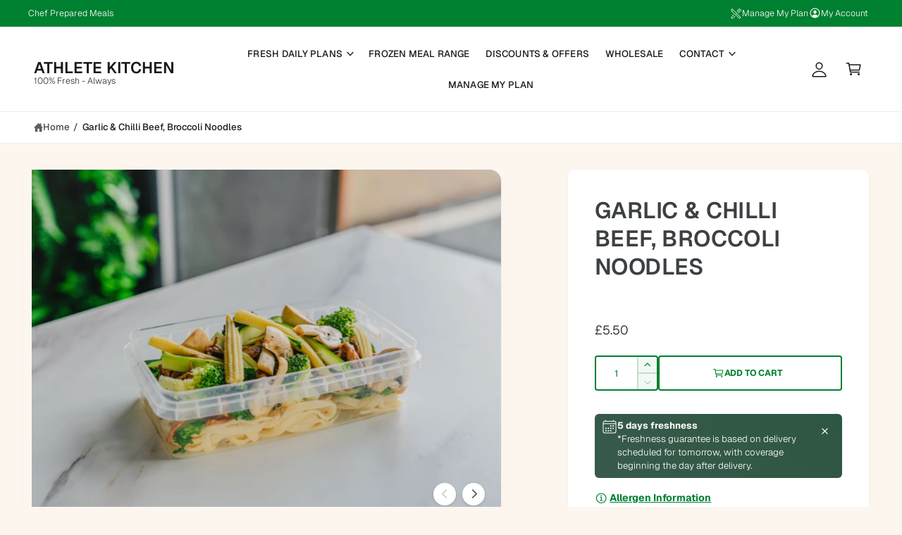

--- FILE ---
content_type: text/html; charset=utf-8
request_url: https://athletekitchen.co.uk/products/fresh-garlic-chilli-beef-broccoli-noodles
body_size: 61044
content:
<!doctype html>
<html class="no-js" lang="en">
  <head>
    <meta charset="utf-8">
    <meta http-equiv="X-UA-Compatible" content="IE=edge">
    <meta name="viewport" content="width=device-width,initial-scale=1">
    <meta name="theme-color" content=""><link rel="canonical" href="https://athletekitchen.co.uk/products/fresh-garlic-chilli-beef-broccoli-noodles"><link rel="icon" type="image/png" href="//athletekitchen.co.uk/cdn/shop/files/athlete-kitchen-mobile-logo_2x_eaaf0f19-266c-4c73-b8ac-de9461d2ca5f.png?crop=center&height=32&v=1613577786&width=32"><link rel="preconnect" href="https://fonts.shopifycdn.com" crossorigin><title>
      Garlic &amp; Chilli Beef, Broccoli Noodles
 &ndash; Athlete Kitchen</title>

    
      <meta name="description" content="Beef brisket seasoned with chilli &amp;amp; garlic, tossed with egg noodles, broccoli &amp;amp; mushrooms Pasta, Egg, White, Tagliatelle, Fresh, Boiled In Unsalted Water, Brisket Beef, Broccoli, Green, Boiled In Salted Water, Mushrooms, Corn Fritters, Fried In Rapeseed Oil, Homemade, Courgette, Curly Kale, Boiled In Unsalted W">
    

    

<meta property="og:site_name" content="Athlete Kitchen">
<meta property="og:url" content="https://athletekitchen.co.uk/products/fresh-garlic-chilli-beef-broccoli-noodles">
<meta property="og:title" content="Garlic &amp; Chilli Beef, Broccoli Noodles">
<meta property="og:type" content="product">
<meta property="og:description" content="Beef brisket seasoned with chilli &amp;amp; garlic, tossed with egg noodles, broccoli &amp;amp; mushrooms Pasta, Egg, White, Tagliatelle, Fresh, Boiled In Unsalted Water, Brisket Beef, Broccoli, Green, Boiled In Salted Water, Mushrooms, Corn Fritters, Fried In Rapeseed Oil, Homemade, Courgette, Curly Kale, Boiled In Unsalted W"><meta property="og:image" content="http://athletekitchen.co.uk/cdn/shop/products/AK_10_21-29_bc153316-30d8-48c4-8076-dd6018c9c5ba.jpg?v=1635847231">
  <meta property="og:image:secure_url" content="https://athletekitchen.co.uk/cdn/shop/products/AK_10_21-29_bc153316-30d8-48c4-8076-dd6018c9c5ba.jpg?v=1635847231">
  <meta property="og:image:width" content="5477">
  <meta property="og:image:height" content="3651"><meta property="og:price:amount" content="5.50">
  <meta property="og:price:currency" content="GBP"><meta name="twitter:card" content="summary_large_image">
<meta name="twitter:title" content="Garlic &amp; Chilli Beef, Broccoli Noodles">
<meta name="twitter:description" content="Beef brisket seasoned with chilli &amp;amp; garlic, tossed with egg noodles, broccoli &amp;amp; mushrooms Pasta, Egg, White, Tagliatelle, Fresh, Boiled In Unsalted Water, Brisket Beef, Broccoli, Green, Boiled In Salted Water, Mushrooms, Corn Fritters, Fried In Rapeseed Oil, Homemade, Courgette, Curly Kale, Boiled In Unsalted W">

<meta name="theme:name" content="Ignite">
<meta name="theme:version" content="2.1.2">
<meta name="theme:preset" content="food">


    <script src="//athletekitchen.co.uk/cdn/shop/t/9/assets/global.js?v=130332988400384681171755773521" defer="defer"></script><link rel="preload" href="//athletekitchen.co.uk/cdn/fonts/geist/geist_n3.1fffebd1feaf38de9d015fa327e0d94c80f51bc5.woff2" as="font" crossorigin fetchpriority="high" type="font/woff2"><link rel="preload" href="//athletekitchen.co.uk/cdn/fonts/geist/geist_n6.3f5f79f8722829dcc4ffd7c38b07b803ded204ec.woff2" as="font" crossorigin fetchpriority="high" type="font/woff2"><script src="//athletekitchen.co.uk/cdn/shop/t/9/assets/animations.js?v=55825192366330283781755773520" defer="defer"></script><script>window.performance && window.performance.mark && window.performance.mark('shopify.content_for_header.start');</script><meta name="facebook-domain-verification" content="9zo41tzvf331vzo7wwgxjb2tbimh74">
<meta id="shopify-digital-wallet" name="shopify-digital-wallet" content="/12186353723/digital_wallets/dialog">
<meta name="shopify-checkout-api-token" content="33bb7809fd0b65af00eb359487233194">
<link rel="alternate" type="application/json+oembed" href="https://athletekitchen.co.uk/products/fresh-garlic-chilli-beef-broccoli-noodles.oembed">
<script async="async" src="/checkouts/internal/preloads.js?locale=en-GB"></script>
<link rel="preconnect" href="https://shop.app" crossorigin="anonymous">
<script async="async" src="https://shop.app/checkouts/internal/preloads.js?locale=en-GB&shop_id=12186353723" crossorigin="anonymous"></script>
<script id="apple-pay-shop-capabilities" type="application/json">{"shopId":12186353723,"countryCode":"GB","currencyCode":"GBP","merchantCapabilities":["supports3DS"],"merchantId":"gid:\/\/shopify\/Shop\/12186353723","merchantName":"Athlete Kitchen","requiredBillingContactFields":["postalAddress","email","phone"],"requiredShippingContactFields":["postalAddress","email","phone"],"shippingType":"shipping","supportedNetworks":["visa","maestro","masterCard","amex","discover","elo"],"total":{"type":"pending","label":"Athlete Kitchen","amount":"1.00"},"shopifyPaymentsEnabled":true,"supportsSubscriptions":true}</script>
<script id="shopify-features" type="application/json">{"accessToken":"33bb7809fd0b65af00eb359487233194","betas":["rich-media-storefront-analytics"],"domain":"athletekitchen.co.uk","predictiveSearch":true,"shopId":12186353723,"locale":"en"}</script>
<script>var Shopify = Shopify || {};
Shopify.shop = "athletekitchen.myshopify.com";
Shopify.locale = "en";
Shopify.currency = {"active":"GBP","rate":"1.0"};
Shopify.country = "GB";
Shopify.theme = {"name":"Peak","id":183579279743,"schema_name":"Ignite","schema_version":"2.1.2","theme_store_id":3027,"role":"main"};
Shopify.theme.handle = "null";
Shopify.theme.style = {"id":null,"handle":null};
Shopify.cdnHost = "athletekitchen.co.uk/cdn";
Shopify.routes = Shopify.routes || {};
Shopify.routes.root = "/";</script>
<script type="module">!function(o){(o.Shopify=o.Shopify||{}).modules=!0}(window);</script>
<script>!function(o){function n(){var o=[];function n(){o.push(Array.prototype.slice.apply(arguments))}return n.q=o,n}var t=o.Shopify=o.Shopify||{};t.loadFeatures=n(),t.autoloadFeatures=n()}(window);</script>
<script>
  window.ShopifyPay = window.ShopifyPay || {};
  window.ShopifyPay.apiHost = "shop.app\/pay";
  window.ShopifyPay.redirectState = null;
</script>
<script id="shop-js-analytics" type="application/json">{"pageType":"product"}</script>
<script defer="defer" async type="module" src="//athletekitchen.co.uk/cdn/shopifycloud/shop-js/modules/v2/client.init-shop-cart-sync_BT-GjEfc.en.esm.js"></script>
<script defer="defer" async type="module" src="//athletekitchen.co.uk/cdn/shopifycloud/shop-js/modules/v2/chunk.common_D58fp_Oc.esm.js"></script>
<script defer="defer" async type="module" src="//athletekitchen.co.uk/cdn/shopifycloud/shop-js/modules/v2/chunk.modal_xMitdFEc.esm.js"></script>
<script type="module">
  await import("//athletekitchen.co.uk/cdn/shopifycloud/shop-js/modules/v2/client.init-shop-cart-sync_BT-GjEfc.en.esm.js");
await import("//athletekitchen.co.uk/cdn/shopifycloud/shop-js/modules/v2/chunk.common_D58fp_Oc.esm.js");
await import("//athletekitchen.co.uk/cdn/shopifycloud/shop-js/modules/v2/chunk.modal_xMitdFEc.esm.js");

  window.Shopify.SignInWithShop?.initShopCartSync?.({"fedCMEnabled":true,"windoidEnabled":true});

</script>
<script>
  window.Shopify = window.Shopify || {};
  if (!window.Shopify.featureAssets) window.Shopify.featureAssets = {};
  window.Shopify.featureAssets['shop-js'] = {"shop-cart-sync":["modules/v2/client.shop-cart-sync_DZOKe7Ll.en.esm.js","modules/v2/chunk.common_D58fp_Oc.esm.js","modules/v2/chunk.modal_xMitdFEc.esm.js"],"init-fed-cm":["modules/v2/client.init-fed-cm_B6oLuCjv.en.esm.js","modules/v2/chunk.common_D58fp_Oc.esm.js","modules/v2/chunk.modal_xMitdFEc.esm.js"],"shop-cash-offers":["modules/v2/client.shop-cash-offers_D2sdYoxE.en.esm.js","modules/v2/chunk.common_D58fp_Oc.esm.js","modules/v2/chunk.modal_xMitdFEc.esm.js"],"shop-login-button":["modules/v2/client.shop-login-button_QeVjl5Y3.en.esm.js","modules/v2/chunk.common_D58fp_Oc.esm.js","modules/v2/chunk.modal_xMitdFEc.esm.js"],"pay-button":["modules/v2/client.pay-button_DXTOsIq6.en.esm.js","modules/v2/chunk.common_D58fp_Oc.esm.js","modules/v2/chunk.modal_xMitdFEc.esm.js"],"shop-button":["modules/v2/client.shop-button_DQZHx9pm.en.esm.js","modules/v2/chunk.common_D58fp_Oc.esm.js","modules/v2/chunk.modal_xMitdFEc.esm.js"],"avatar":["modules/v2/client.avatar_BTnouDA3.en.esm.js"],"init-windoid":["modules/v2/client.init-windoid_CR1B-cfM.en.esm.js","modules/v2/chunk.common_D58fp_Oc.esm.js","modules/v2/chunk.modal_xMitdFEc.esm.js"],"init-shop-for-new-customer-accounts":["modules/v2/client.init-shop-for-new-customer-accounts_C_vY_xzh.en.esm.js","modules/v2/client.shop-login-button_QeVjl5Y3.en.esm.js","modules/v2/chunk.common_D58fp_Oc.esm.js","modules/v2/chunk.modal_xMitdFEc.esm.js"],"init-shop-email-lookup-coordinator":["modules/v2/client.init-shop-email-lookup-coordinator_BI7n9ZSv.en.esm.js","modules/v2/chunk.common_D58fp_Oc.esm.js","modules/v2/chunk.modal_xMitdFEc.esm.js"],"init-shop-cart-sync":["modules/v2/client.init-shop-cart-sync_BT-GjEfc.en.esm.js","modules/v2/chunk.common_D58fp_Oc.esm.js","modules/v2/chunk.modal_xMitdFEc.esm.js"],"shop-toast-manager":["modules/v2/client.shop-toast-manager_DiYdP3xc.en.esm.js","modules/v2/chunk.common_D58fp_Oc.esm.js","modules/v2/chunk.modal_xMitdFEc.esm.js"],"init-customer-accounts":["modules/v2/client.init-customer-accounts_D9ZNqS-Q.en.esm.js","modules/v2/client.shop-login-button_QeVjl5Y3.en.esm.js","modules/v2/chunk.common_D58fp_Oc.esm.js","modules/v2/chunk.modal_xMitdFEc.esm.js"],"init-customer-accounts-sign-up":["modules/v2/client.init-customer-accounts-sign-up_iGw4briv.en.esm.js","modules/v2/client.shop-login-button_QeVjl5Y3.en.esm.js","modules/v2/chunk.common_D58fp_Oc.esm.js","modules/v2/chunk.modal_xMitdFEc.esm.js"],"shop-follow-button":["modules/v2/client.shop-follow-button_CqMgW2wH.en.esm.js","modules/v2/chunk.common_D58fp_Oc.esm.js","modules/v2/chunk.modal_xMitdFEc.esm.js"],"checkout-modal":["modules/v2/client.checkout-modal_xHeaAweL.en.esm.js","modules/v2/chunk.common_D58fp_Oc.esm.js","modules/v2/chunk.modal_xMitdFEc.esm.js"],"shop-login":["modules/v2/client.shop-login_D91U-Q7h.en.esm.js","modules/v2/chunk.common_D58fp_Oc.esm.js","modules/v2/chunk.modal_xMitdFEc.esm.js"],"lead-capture":["modules/v2/client.lead-capture_BJmE1dJe.en.esm.js","modules/v2/chunk.common_D58fp_Oc.esm.js","modules/v2/chunk.modal_xMitdFEc.esm.js"],"payment-terms":["modules/v2/client.payment-terms_Ci9AEqFq.en.esm.js","modules/v2/chunk.common_D58fp_Oc.esm.js","modules/v2/chunk.modal_xMitdFEc.esm.js"]};
</script>
<script>(function() {
  var isLoaded = false;
  function asyncLoad() {
    if (isLoaded) return;
    isLoaded = true;
    var urls = ["https:\/\/loox.io\/widget\/Vkx_7fKfQI\/loox.1548325639284.js?shop=athletekitchen.myshopify.com","https:\/\/chimpstatic.com\/mcjs-connected\/js\/users\/5a156f1e1be7b5fc6292ed5a1\/09012ecee75871eb1b5f6dc1c.js?shop=athletekitchen.myshopify.com","https:\/\/static.rechargecdn.com\/assets\/js\/widget.min.js?shop=athletekitchen.myshopify.com"];
    for (var i = 0; i < urls.length; i++) {
      var s = document.createElement('script');
      s.type = 'text/javascript';
      s.async = true;
      s.src = urls[i];
      var x = document.getElementsByTagName('script')[0];
      x.parentNode.insertBefore(s, x);
    }
  };
  if(window.attachEvent) {
    window.attachEvent('onload', asyncLoad);
  } else {
    window.addEventListener('load', asyncLoad, false);
  }
})();</script>
<script id="__st">var __st={"a":12186353723,"offset":0,"reqid":"ea22e795-1311-415d-a712-44dd3818c4ef-1769444386","pageurl":"athletekitchen.co.uk\/products\/fresh-garlic-chilli-beef-broccoli-noodles","u":"61ceda232344","p":"product","rtyp":"product","rid":6712049664046};</script>
<script>window.ShopifyPaypalV4VisibilityTracking = true;</script>
<script id="captcha-bootstrap">!function(){'use strict';const t='contact',e='account',n='new_comment',o=[[t,t],['blogs',n],['comments',n],[t,'customer']],c=[[e,'customer_login'],[e,'guest_login'],[e,'recover_customer_password'],[e,'create_customer']],r=t=>t.map((([t,e])=>`form[action*='/${t}']:not([data-nocaptcha='true']) input[name='form_type'][value='${e}']`)).join(','),a=t=>()=>t?[...document.querySelectorAll(t)].map((t=>t.form)):[];function s(){const t=[...o],e=r(t);return a(e)}const i='password',u='form_key',d=['recaptcha-v3-token','g-recaptcha-response','h-captcha-response',i],f=()=>{try{return window.sessionStorage}catch{return}},m='__shopify_v',_=t=>t.elements[u];function p(t,e,n=!1){try{const o=window.sessionStorage,c=JSON.parse(o.getItem(e)),{data:r}=function(t){const{data:e,action:n}=t;return t[m]||n?{data:e,action:n}:{data:t,action:n}}(c);for(const[e,n]of Object.entries(r))t.elements[e]&&(t.elements[e].value=n);n&&o.removeItem(e)}catch(o){console.error('form repopulation failed',{error:o})}}const l='form_type',E='cptcha';function T(t){t.dataset[E]=!0}const w=window,h=w.document,L='Shopify',v='ce_forms',y='captcha';let A=!1;((t,e)=>{const n=(g='f06e6c50-85a8-45c8-87d0-21a2b65856fe',I='https://cdn.shopify.com/shopifycloud/storefront-forms-hcaptcha/ce_storefront_forms_captcha_hcaptcha.v1.5.2.iife.js',D={infoText:'Protected by hCaptcha',privacyText:'Privacy',termsText:'Terms'},(t,e,n)=>{const o=w[L][v],c=o.bindForm;if(c)return c(t,g,e,D).then(n);var r;o.q.push([[t,g,e,D],n]),r=I,A||(h.body.append(Object.assign(h.createElement('script'),{id:'captcha-provider',async:!0,src:r})),A=!0)});var g,I,D;w[L]=w[L]||{},w[L][v]=w[L][v]||{},w[L][v].q=[],w[L][y]=w[L][y]||{},w[L][y].protect=function(t,e){n(t,void 0,e),T(t)},Object.freeze(w[L][y]),function(t,e,n,w,h,L){const[v,y,A,g]=function(t,e,n){const i=e?o:[],u=t?c:[],d=[...i,...u],f=r(d),m=r(i),_=r(d.filter((([t,e])=>n.includes(e))));return[a(f),a(m),a(_),s()]}(w,h,L),I=t=>{const e=t.target;return e instanceof HTMLFormElement?e:e&&e.form},D=t=>v().includes(t);t.addEventListener('submit',(t=>{const e=I(t);if(!e)return;const n=D(e)&&!e.dataset.hcaptchaBound&&!e.dataset.recaptchaBound,o=_(e),c=g().includes(e)&&(!o||!o.value);(n||c)&&t.preventDefault(),c&&!n&&(function(t){try{if(!f())return;!function(t){const e=f();if(!e)return;const n=_(t);if(!n)return;const o=n.value;o&&e.removeItem(o)}(t);const e=Array.from(Array(32),(()=>Math.random().toString(36)[2])).join('');!function(t,e){_(t)||t.append(Object.assign(document.createElement('input'),{type:'hidden',name:u})),t.elements[u].value=e}(t,e),function(t,e){const n=f();if(!n)return;const o=[...t.querySelectorAll(`input[type='${i}']`)].map((({name:t})=>t)),c=[...d,...o],r={};for(const[a,s]of new FormData(t).entries())c.includes(a)||(r[a]=s);n.setItem(e,JSON.stringify({[m]:1,action:t.action,data:r}))}(t,e)}catch(e){console.error('failed to persist form',e)}}(e),e.submit())}));const S=(t,e)=>{t&&!t.dataset[E]&&(n(t,e.some((e=>e===t))),T(t))};for(const o of['focusin','change'])t.addEventListener(o,(t=>{const e=I(t);D(e)&&S(e,y())}));const B=e.get('form_key'),M=e.get(l),P=B&&M;t.addEventListener('DOMContentLoaded',(()=>{const t=y();if(P)for(const e of t)e.elements[l].value===M&&p(e,B);[...new Set([...A(),...v().filter((t=>'true'===t.dataset.shopifyCaptcha))])].forEach((e=>S(e,t)))}))}(h,new URLSearchParams(w.location.search),n,t,e,['guest_login'])})(!0,!0)}();</script>
<script integrity="sha256-4kQ18oKyAcykRKYeNunJcIwy7WH5gtpwJnB7kiuLZ1E=" data-source-attribution="shopify.loadfeatures" defer="defer" src="//athletekitchen.co.uk/cdn/shopifycloud/storefront/assets/storefront/load_feature-a0a9edcb.js" crossorigin="anonymous"></script>
<script crossorigin="anonymous" defer="defer" src="//athletekitchen.co.uk/cdn/shopifycloud/storefront/assets/shopify_pay/storefront-65b4c6d7.js?v=20250812"></script>
<script data-source-attribution="shopify.dynamic_checkout.dynamic.init">var Shopify=Shopify||{};Shopify.PaymentButton=Shopify.PaymentButton||{isStorefrontPortableWallets:!0,init:function(){window.Shopify.PaymentButton.init=function(){};var t=document.createElement("script");t.src="https://athletekitchen.co.uk/cdn/shopifycloud/portable-wallets/latest/portable-wallets.en.js",t.type="module",document.head.appendChild(t)}};
</script>
<script data-source-attribution="shopify.dynamic_checkout.buyer_consent">
  function portableWalletsHideBuyerConsent(e){var t=document.getElementById("shopify-buyer-consent"),n=document.getElementById("shopify-subscription-policy-button");t&&n&&(t.classList.add("hidden"),t.setAttribute("aria-hidden","true"),n.removeEventListener("click",e))}function portableWalletsShowBuyerConsent(e){var t=document.getElementById("shopify-buyer-consent"),n=document.getElementById("shopify-subscription-policy-button");t&&n&&(t.classList.remove("hidden"),t.removeAttribute("aria-hidden"),n.addEventListener("click",e))}window.Shopify?.PaymentButton&&(window.Shopify.PaymentButton.hideBuyerConsent=portableWalletsHideBuyerConsent,window.Shopify.PaymentButton.showBuyerConsent=portableWalletsShowBuyerConsent);
</script>
<script>
  function portableWalletsCleanup(e){e&&e.src&&console.error("Failed to load portable wallets script "+e.src);var t=document.querySelectorAll("shopify-accelerated-checkout .shopify-payment-button__skeleton, shopify-accelerated-checkout-cart .wallet-cart-button__skeleton"),e=document.getElementById("shopify-buyer-consent");for(let e=0;e<t.length;e++)t[e].remove();e&&e.remove()}function portableWalletsNotLoadedAsModule(e){e instanceof ErrorEvent&&"string"==typeof e.message&&e.message.includes("import.meta")&&"string"==typeof e.filename&&e.filename.includes("portable-wallets")&&(window.removeEventListener("error",portableWalletsNotLoadedAsModule),window.Shopify.PaymentButton.failedToLoad=e,"loading"===document.readyState?document.addEventListener("DOMContentLoaded",window.Shopify.PaymentButton.init):window.Shopify.PaymentButton.init())}window.addEventListener("error",portableWalletsNotLoadedAsModule);
</script>

<script type="module" src="https://athletekitchen.co.uk/cdn/shopifycloud/portable-wallets/latest/portable-wallets.en.js" onError="portableWalletsCleanup(this)" crossorigin="anonymous"></script>
<script nomodule>
  document.addEventListener("DOMContentLoaded", portableWalletsCleanup);
</script>

<link id="shopify-accelerated-checkout-styles" rel="stylesheet" media="screen" href="https://athletekitchen.co.uk/cdn/shopifycloud/portable-wallets/latest/accelerated-checkout-backwards-compat.css" crossorigin="anonymous">
<style id="shopify-accelerated-checkout-cart">
        #shopify-buyer-consent {
  margin-top: 1em;
  display: inline-block;
  width: 100%;
}

#shopify-buyer-consent.hidden {
  display: none;
}

#shopify-subscription-policy-button {
  background: none;
  border: none;
  padding: 0;
  text-decoration: underline;
  font-size: inherit;
  cursor: pointer;
}

#shopify-subscription-policy-button::before {
  box-shadow: none;
}

      </style>
<script id="sections-script" data-sections="header,footer" defer="defer" src="//athletekitchen.co.uk/cdn/shop/t/9/compiled_assets/scripts.js?v=1147"></script>
<script>window.performance && window.performance.mark && window.performance.mark('shopify.content_for_header.end');</script>


    <style data-shopify>
      @font-face {
  font-family: Geist;
  font-weight: 300;
  font-style: normal;
  font-display: fallback;
  src: url("//athletekitchen.co.uk/cdn/fonts/geist/geist_n3.1fffebd1feaf38de9d015fa327e0d94c80f51bc5.woff2") format("woff2"),
       url("//athletekitchen.co.uk/cdn/fonts/geist/geist_n3.3da9b13d468b506b7fc1cff1a9e513ce84af6a6c.woff") format("woff");
}

        @font-face {
  font-family: Geist;
  font-weight: 700;
  font-style: normal;
  font-display: fallback;
  src: url("//athletekitchen.co.uk/cdn/fonts/geist/geist_n7.d1a55eaf394973a6f8fe773d87de2e2f51331d2a.woff2") format("woff2"),
       url("//athletekitchen.co.uk/cdn/fonts/geist/geist_n7.69b158278bc5ac2dd4016704355834ad3509f9f6.woff") format("woff");
}

        
        
        @font-face {
  font-family: Geist;
  font-weight: 500;
  font-style: normal;
  font-display: fallback;
  src: url("//athletekitchen.co.uk/cdn/fonts/geist/geist_n5.94fa89da1755608b366e51df60b72b900e50a5c1.woff2") format("woff2"),
       url("//athletekitchen.co.uk/cdn/fonts/geist/geist_n5.534b61175b56b7696f09dc850ab14f4755fb8071.woff") format("woff");
}

@font-face {
  font-family: Geist;
  font-weight: 600;
  font-style: normal;
  font-display: fallback;
  src: url("//athletekitchen.co.uk/cdn/fonts/geist/geist_n6.3f5f79f8722829dcc4ffd7c38b07b803ded204ec.woff2") format("woff2"),
       url("//athletekitchen.co.uk/cdn/fonts/geist/geist_n6.01a09b2610875bfe4af6ce4c7121e612292a33d1.woff") format("woff");
}

        @font-face {
  font-family: Geist;
  font-weight: 700;
  font-style: normal;
  font-display: fallback;
  src: url("//athletekitchen.co.uk/cdn/fonts/geist/geist_n7.d1a55eaf394973a6f8fe773d87de2e2f51331d2a.woff2") format("woff2"),
       url("//athletekitchen.co.uk/cdn/fonts/geist/geist_n7.69b158278bc5ac2dd4016704355834ad3509f9f6.woff") format("woff");
}

        
        
        @font-face {
  font-family: Geist;
  font-weight: 500;
  font-style: normal;
  font-display: fallback;
  src: url("//athletekitchen.co.uk/cdn/fonts/geist/geist_n5.94fa89da1755608b366e51df60b72b900e50a5c1.woff2") format("woff2"),
       url("//athletekitchen.co.uk/cdn/fonts/geist/geist_n5.534b61175b56b7696f09dc850ab14f4755fb8071.woff") format("woff");
}


        :root,
        .color-scheme-1 {
          --color-background: 252,246,239;
          --color-background-accent: ,,;
        
          --gradient-background: #fcf6ef;
        

        

        --color-foreground: 44,70,61;
        --color-heading: 18,18,18;
        --color-background-contrast: 232,186,132;
        --color-shadow: 0, 0, 0;
        --color-button: 18,18,18;
        --color-button-alpha: 1.0;
        
          --color-button-gradient: none;
        
        --color-button-text: 255,255,255;
        --color-secondary-button: 252,246,239;
        --color-secondary-button-text: 18,18,18;
        --color-link: 44,70,61;
        --color-caption: 44,70,61;
        --color-badge-foreground: 44,70,61;
        --color-badge-background: 252,246,239;
        --color-badge-border: 44,70,61;
        --color-accent: 0,128,49;
        --payment-terms-background-color: rgb(252 246 239);

        
          --color-heading-gradient-background: none;
          --color-heading-gradient-background-clip: border-box;
          --color-heading-gradient-fill: currentColor;
        

        
          --color-accent-gradient-background: -webkit-linear-gradient(90deg, rgba(0, 128, 49, 1), rgba(59, 217, 119, 1) 100%);
          --color-accent-gradient-background-clip: text;
          --color-accent-gradient-fill: transparent;
        
      }
      
        
        .color-scheme-2 {
          --color-background: 255,255,255;
          --color-background-accent: ,,;
        
          --gradient-background: #ffffff;
        

        

        --color-foreground: 25,25,25;
        --color-heading: 60,64,67;
        --color-background-contrast: 191,191,191;
        --color-shadow: 0, 0, 0;
        --color-button: 74,151,103;
        --color-button-alpha: 1.0;
        
        --color-button-gradient: linear-gradient(50deg, rgba(77, 167, 111, 1) 13%, rgba(56, 180, 103, 1) 84%);
        
        --color-button-text: 243,243,243;
        --color-secondary-button: 255,255,255;
        --color-secondary-button-text: 0,128,49;
        --color-link: 0,128,49;
        --color-caption: 60,64,67;
        --color-badge-foreground: 25,25,25;
        --color-badge-background: 255,255,255;
        --color-badge-border: 25,25,25;
        --color-accent: 220,43,255;
        --payment-terms-background-color: rgb(255 255 255);

        
          --color-heading-gradient-background: none;
          --color-heading-gradient-background-clip: border-box;
          --color-heading-gradient-fill: currentColor;
        

        
          --color-accent-gradient-background: -webkit-linear-gradient(90deg, rgba(135, 98, 3, 1) 16%, rgba(31, 198, 108, 1) 84%);
          --color-accent-gradient-background-clip: text;
          --color-accent-gradient-fill: transparent;
        
      }
      
        
        .color-scheme-3 {
          --color-background: 42,44,44;
          --color-background-accent: ,,;
        
          --gradient-background: #2a2c2c;
        

        

        --color-foreground: 255,255,255;
        --color-heading: 255,255,255;
        --color-background-contrast: 54,57,57;
        --color-shadow: 0, 0, 0;
        --color-button: 255,255,255;
        --color-button-alpha: 1.0;
        
          --color-button-gradient: none;
        
        --color-button-text: 0,0,0;
        --color-secondary-button: 42,44,44;
        --color-secondary-button-text: 255,255,255;
        --color-link: 255,255,255;
        --color-caption: 255,255,255;
        --color-badge-foreground: 255,255,255;
        --color-badge-background: 42,44,44;
        --color-badge-border: 255,255,255;
        --color-accent: 252,222,113;
        --payment-terms-background-color: rgb(42 44 44);

        
          --color-heading-gradient-background: none;
          --color-heading-gradient-background-clip: border-box;
          --color-heading-gradient-fill: currentColor;
        

        
          --color-accent-gradient-background: -webkit-linear-gradient(97deg, rgba(253, 212, 159, 1) 14%, rgba(252, 222, 113, 1) 83%);
          --color-accent-gradient-background-clip: text;
          --color-accent-gradient-fill: transparent;
        
      }
      
        
        .color-scheme-4 {
          --color-background: 44,70,61;
          --color-background-accent: ,,;
        
          --gradient-background: linear-gradient(227deg, rgba(1, 57, 28, 1) 7%, rgba(44, 70, 61, 1) 94%);
        

        

        --color-foreground: 255,255,255;
        --color-heading: 255,255,255;
        --color-background-contrast: 54,86,75;
        --color-shadow: 0, 0, 0;
        --color-button: 255,255,255;
        --color-button-alpha: 1.0;
        
          --color-button-gradient: none;
        
        --color-button-text: 36,40,51;
        --color-secondary-button: 44,70,61;
        --color-secondary-button-text: 255,255,255;
        --color-link: 255,255,255;
        --color-caption: 255,255,255;
        --color-badge-foreground: 255,255,255;
        --color-badge-background: 44,70,61;
        --color-badge-border: 255,255,255;
        --color-accent: 245,225,33;
        --payment-terms-background-color: rgb(44 70 61);

        
          --color-heading-gradient-background: none;
          --color-heading-gradient-background-clip: border-box;
          --color-heading-gradient-fill: currentColor;
        

        
          --color-accent-gradient-background: -webkit-linear-gradient(240deg, rgba(250, 212, 143, 1), rgba(195, 149, 64, 1) 100%);
          --color-accent-gradient-background-clip: text;
          --color-accent-gradient-fill: transparent;
        
      }
      
        
        .color-scheme-5 {
          --color-background: 0,128,49;
          --color-background-accent: ,,;
        
          --gradient-background: #008031;
        

        

        --color-foreground: 255,255,255;
        --color-heading: 255,255,255;
        --color-background-contrast: 0,0,0;
        --color-shadow: 0, 0, 0;
        --color-button: 255,255,255;
        --color-button-alpha: 1.0;
        
          --color-button-gradient: none;
        
        --color-button-text: 0,0,0;
        --color-secondary-button: 0,128,49;
        --color-secondary-button-text: 255,255,255;
        --color-link: 255,255,255;
        --color-caption: 255,255,255;
        --color-badge-foreground: 255,255,255;
        --color-badge-background: 0,128,49;
        --color-badge-border: 255,255,255;
        --color-accent: 220,43,255;
        --payment-terms-background-color: rgb(0 128 49);

        
          --color-heading-gradient-background: none;
          --color-heading-gradient-background-clip: border-box;
          --color-heading-gradient-fill: currentColor;
        

        
          --color-accent-gradient-background: -webkit-linear-gradient(270deg, rgba(255, 228, 49, 1) 42%, rgba(249, 100, 32, 1) 100%);
          --color-accent-gradient-background-clip: text;
          --color-accent-gradient-fill: transparent;
        
      }
      
        
        .color-scheme-6 {
          --color-background: 230,216,190;
          --color-background-accent: ,,;
        
          --gradient-background: #e6d8be;
        

        

        --color-foreground: 255,255,255;
        --color-heading: 255,255,255;
        --color-background-contrast: 195,161,98;
        --color-shadow: 0, 0, 0;
        --color-button: 74,151,103;
        --color-button-alpha: 1.0;
        
        --color-button-gradient: linear-gradient(50deg, rgba(121, 167, 70, 1) 13%, rgba(138, 186, 75, 1) 86%);
        
        --color-button-text: 255,255,255;
        --color-secondary-button: 230,216,190;
        --color-secondary-button-text: 255,255,255;
        --color-link: 255,255,255;
        --color-caption: 255,255,255;
        --color-badge-foreground: 255,255,255;
        --color-badge-background: 230,216,190;
        --color-badge-border: 255,255,255;
        --color-accent: 10,129,42;
        --payment-terms-background-color: rgb(230 216 190);

        
          --color-heading-gradient-background: none;
          --color-heading-gradient-background-clip: border-box;
          --color-heading-gradient-fill: currentColor;
        

        
          --color-accent-gradient-background: -webkit-linear-gradient(82deg, rgba(126, 199, 45, 1) 13%, rgba(239, 255, 218, 1) 84%);
          --color-accent-gradient-background-clip: text;
          --color-accent-gradient-fill: transparent;
        
      }
      
        
        .color-scheme-7 {
          --color-background: 218,20,20;
          --color-background-accent: ,,;
        
          --gradient-background: linear-gradient(229deg, rgba(240, 69, 87, 1) 4%, rgba(210, 59, 59, 1) 100%);
        

        

        --color-foreground: 255,255,255;
        --color-heading: 255,255,255;
        --color-background-contrast: 101,9,9;
        --color-shadow: 0, 0, 0;
        --color-button: 255,255,255;
        --color-button-alpha: 1.0;
        
          --color-button-gradient: none;
        
        --color-button-text: 18,18,18;
        --color-secondary-button: 218,20,20;
        --color-secondary-button-text: 255,255,255;
        --color-link: 255,255,255;
        --color-caption: 255,255,255;
        --color-badge-foreground: 255,255,255;
        --color-badge-background: 218,20,20;
        --color-badge-border: 255,255,255;
        --color-accent: 220,43,255;
        --payment-terms-background-color: rgb(218 20 20);

        
          --color-heading-gradient-background: none;
          --color-heading-gradient-background-clip: border-box;
          --color-heading-gradient-fill: currentColor;
        

        
          --color-accent-gradient-background: none;
          --color-accent-gradient-background-clip: border-box;
          --color-accent-gradient-fill: currentColor;
        
      }
      
        
        .color-scheme-8 {
          --color-background: 255,255,255;
          --color-background-accent: ,,;
        
          --gradient-background: #ffffff;
        

        

        --color-foreground: 0,0,0;
        --color-heading: 21,118,49;
        --color-background-contrast: 191,191,191;
        --color-shadow: 0, 0, 0;
        --color-button: 0,128,49;
        --color-button-alpha: 1.0;
        
          --color-button-gradient: none;
        
        --color-button-text: 243,243,243;
        --color-secondary-button: 255,255,255;
        --color-secondary-button-text: 0,128,49;
        --color-link: 0,128,49;
        --color-caption: 18,18,18;
        --color-badge-foreground: 0,0,0;
        --color-badge-background: 255,255,255;
        --color-badge-border: 0,0,0;
        --color-accent: 0,0,0;
        --payment-terms-background-color: rgb(255 255 255);

        
          --color-heading-gradient-background: none;
          --color-heading-gradient-background-clip: border-box;
          --color-heading-gradient-fill: currentColor;
        

        
          --color-accent-gradient-background: none;
          --color-accent-gradient-background-clip: border-box;
          --color-accent-gradient-fill: currentColor;
        
      }
      
        
        .color-scheme-9 {
          --color-background: 255,255,255;
          --color-background-accent: ,,;
        
          --gradient-background: #ffffff;
        

        

        --color-foreground: 18,18,18;
        --color-heading: 11,64,31;
        --color-background-contrast: 191,191,191;
        --color-shadow: 0, 0, 0;
        --color-button: 0,128,49;
        --color-button-alpha: 1.0;
        
          --color-button-gradient: none;
        
        --color-button-text: 243,243,243;
        --color-secondary-button: 255,255,255;
        --color-secondary-button-text: 210,59,59;
        --color-link: 0,128,49;
        --color-caption: 18,18,18;
        --color-badge-foreground: 18,18,18;
        --color-badge-background: 255,255,255;
        --color-badge-border: 18,18,18;
        --color-accent: 26,161,66;
        --payment-terms-background-color: rgb(255 255 255);

        
          --color-heading-gradient-background: none;
          --color-heading-gradient-background-clip: border-box;
          --color-heading-gradient-fill: currentColor;
        

        
          --color-accent-gradient-background: -webkit-linear-gradient(89deg, rgba(39, 154, 83, 1) 13%, rgba(38, 197, 99, 1) 85%);
          --color-accent-gradient-background-clip: text;
          --color-accent-gradient-fill: transparent;
        
      }
      
        
        .color-scheme-10 {
          --color-background: 44,70,61;
          --color-background-accent: ,,;
        
          --gradient-background: linear-gradient(227deg, rgba(1, 57, 28, 0.87) 7%, rgba(44, 70, 61, 0.86) 94%);
        

        

        --color-foreground: 255,255,255;
        --color-heading: 255,255,255;
        --color-background-contrast: 54,86,75;
        --color-shadow: 0, 0, 0;
        --color-button: 255,255,255;
        --color-button-alpha: 1.0;
        
          --color-button-gradient: none;
        
        --color-button-text: 10,147,49;
        --color-secondary-button: 44,70,61;
        --color-secondary-button-text: 255,255,255;
        --color-link: 255,255,255;
        --color-caption: 255,255,255;
        --color-badge-foreground: 255,255,255;
        --color-badge-background: 44,70,61;
        --color-badge-border: 255,255,255;
        --color-accent: 131,249,164;
        --payment-terms-background-color: rgb(44 70 61);

        
          --color-heading-gradient-background: none;
          --color-heading-gradient-background-clip: border-box;
          --color-heading-gradient-fill: currentColor;
        

        
          --color-accent-gradient-background: -webkit-linear-gradient(90deg, rgba(159, 255, 186, 1), rgba(59, 217, 119, 1) 100%);
          --color-accent-gradient-background-clip: text;
          --color-accent-gradient-fill: transparent;
        
      }
      
        
        .color-scheme-11 {
          --color-background: 180,159,114;
          --color-background-accent: ,,;
        
          --gradient-background: #b49f72;
        

        

        --color-foreground: 255,255,255;
        --color-heading: 255,255,255;
        --color-background-contrast: 109,93,58;
        --color-shadow: 0, 0, 0;
        --color-button: 255,255,255;
        --color-button-alpha: 1.0;
        
          --color-button-gradient: none;
        
        --color-button-text: 188,135,14;
        --color-secondary-button: 180,159,114;
        --color-secondary-button-text: 255,255,255;
        --color-link: 255,255,255;
        --color-caption: 255,255,255;
        --color-badge-foreground: 255,255,255;
        --color-badge-background: 180,159,114;
        --color-badge-border: 255,255,255;
        --color-accent: 0,0,0;
        --payment-terms-background-color: rgb(180 159 114);

        
          --color-heading-gradient-background: none;
          --color-heading-gradient-background-clip: border-box;
          --color-heading-gradient-fill: currentColor;
        

        
          --color-accent-gradient-background: none;
          --color-accent-gradient-background-clip: border-box;
          --color-accent-gradient-fill: currentColor;
        
      }
      
        
        .color-scheme-12 {
          --color-background: 247,245,239;
          --color-background-accent: ,,;
        
          --gradient-background: #f7f5ef;
        

        

        --color-foreground: 89,89,81;
        --color-heading: 18,18,18;
        --color-background-contrast: 205,192,154;
        --color-shadow: 0, 0, 0;
        --color-button: 18,18,18;
        --color-button-alpha: 1.0;
        
          --color-button-gradient: none;
        
        --color-button-text: 255,255,255;
        --color-secondary-button: 247,245,239;
        --color-secondary-button-text: 18,18,18;
        --color-link: 13,82,177;
        --color-caption: 18,18,18;
        --color-badge-foreground: 89,89,81;
        --color-badge-background: 247,245,239;
        --color-badge-border: 89,89,81;
        --color-accent: 220,43,255;
        --payment-terms-background-color: rgb(247 245 239);

        
          --color-heading-gradient-background: none;
          --color-heading-gradient-background-clip: border-box;
          --color-heading-gradient-fill: currentColor;
        

        
          --color-accent-gradient-background: -webkit-linear-gradient(139deg, rgba(251, 51, 166, 1), rgba(127, 72, 176, 1) 50%, rgba(48, 145, 211, 1) 100%);
          --color-accent-gradient-background-clip: text;
          --color-accent-gradient-fill: transparent;
        
      }
      
        
        .color-scheme-13 {
          --color-background: 30,30,30;
          --color-background-accent: ,,;
        
          --gradient-background: linear-gradient(180deg, rgba(251, 51, 166, 1), rgba(99, 41, 151, 1) 50%, rgba(19, 4, 33, 1) 100%);
        

        

        --color-foreground: 255,255,255;
        --color-heading: 255,255,255;
        --color-background-contrast: 43,43,43;
        --color-shadow: 0, 0, 0;
        --color-button: 42,151,211;
        --color-button-alpha: 1.0;
        
        --color-button-gradient: linear-gradient(305deg, rgba(42, 151, 211, 1), rgba(72, 171, 227, 1) 46%, rgba(119, 179, 245, 1) 91%);
        
        --color-button-text: 255,255,255;
        --color-secondary-button: 30,30,30;
        --color-secondary-button-text: 255,255,255;
        --color-link: 255,255,255;
        --color-caption: 255,255,255;
        --color-badge-foreground: 255,255,255;
        --color-badge-background: 30,30,30;
        --color-badge-border: 255,255,255;
        --color-accent: 220,43,255;
        --payment-terms-background-color: rgb(30 30 30);

        
          --color-heading-gradient-background: none;
          --color-heading-gradient-background-clip: border-box;
          --color-heading-gradient-fill: currentColor;
        

        
          --color-accent-gradient-background: -webkit-linear-gradient(0deg, rgba(100, 179, 255, 1) 3%, rgba(234, 145, 254, 1) 98%);
          --color-accent-gradient-background-clip: text;
          --color-accent-gradient-fill: transparent;
        
      }
      

      

      body, .color-scheme-1, .color-scheme-2, .color-scheme-3, .color-scheme-4, .color-scheme-5, .color-scheme-6, .color-scheme-7, .color-scheme-8, .color-scheme-9, .color-scheme-10, .color-scheme-11, .color-scheme-12, .color-scheme-13 {
        color: rgb(var(--color-foreground));
        background-color: rgb(var(--color-background));
      }

      :root {
        --font-body-family: Geist, sans-serif;
        --font-body-style: normal;
        --font-body-weight: 300;
        --font-body-weight-bold: 600;
        --font-body-letter-spacing: 0.001em;

        --font-heading-family: Geist, sans-serif;
        --font-heading-style: normal;
        --font-heading-weight: 600;

        

        --font-button-font-weight: bold;
        --font-button-case: uppercase;
        --font-button-icon-offset: -0.1rem;
        --font-button-letter-spacing: -0.015em;
        --font-button-text-size: 1.3rem;

        --font-body-scale: 0.95;
        --font-heading-scale: 0.8421052631578947;
        --font-heading-case: uppercase;
        --font-heading-letter-spacing: 0.015em;

        --media-padding: px;
        --media-border-opacity: 0.0;
        --media-border-width: 0px;
        --media-radius: 10px;
        --media-shadow-opacity: 0.0;
        --media-shadow-horizontal-offset: 0px;
        --media-shadow-vertical-offset: 0px;
        --media-shadow-blur-radius: 0px;
        --media-shadow-visible: 0;

        --page-width: 144rem;
        --px-mobile: 2rem;
        --page-width-margin: 0rem;

        --product-card-image-padding: 0.6rem;
        --product-card-image-scale: 0.9;
        --product-card-corner-radius: 0.6rem;
        --product-card-text-alignment: center;
        --product-card-border-width: 0.0rem;
        --product-card-border-opacity: 0.0;
        --product-card-shadow-opacity: 0.0;
        --product-card-shadow-visible: 0;
        --product-card-shadow-horizontal-offset: 0.0rem;
        --product-card-shadow-vertical-offset: 0.0rem;
        --product-card-shadow-blur-radius: 0.0rem;
        --product-card-star-color: 245,225,33;
        --product-card-icon-width: 32px;

        --inventory-stock-low-color: 230,103,17;
        --inventory-stock-normal-color: 85,175,16;
        --inventory-stock-continue-color: 85,175,16;
        --inventory-stock-out-color: 91,91,91;

        
          --product-card-price-color: 234,7,7;
        

        
        --product-card-image-background: 0,0,0,0.0;
        

        --collection-card-image-padding: 0.0rem;
        --collection-card-corner-radius: 0.0rem;
        --collection-card-image-scale: 0.9;
        --collection-card-text-alignment: center;
        --collection-card-border-width: 0.0rem;
        --collection-card-border-opacity: 0.0;
        --collection-card-shadow-opacity: 0.0;
        --collection-card-shadow-visible: 0;
        --collection-card-shadow-horizontal-offset: 0.0rem;
        --collection-card-shadow-vertical-offset: 0.0rem;
        --collection-card-shadow-blur-radius: 0.0rem;
        --collection-card-image-background: 255,255,255,1.0;

        --blog-card-image-padding: 0.0rem;
        --blog-card-corner-radius: 0.8rem;
        --blog-card-border-width: 0.0rem;
        --blog-card-border-opacity: 0.0;
        --blog-card-shadow-opacity: 0.0;
        --blog-card-shadow-visible: 0;
        --blog-card-shadow-horizontal-offset: 0.0rem;
        --blog-card-shadow-vertical-offset: 0.0rem;
        --blog-card-shadow-blur-radius: 0.0rem;
        --blog-card-image-background: 255,255,255,1.0;

        

        --badge-text-size: 1.2rem;
        --badge-text-weight: bold;
        --badge-border-width: 1px;
        --badge-border-style: solid;

        --badge-sold-out-foreground: 255 255 255 / 1.0;
        --badge-sold-out-border: 0 0 0 / 0.0;
        --badge-sold-out-background: linear-gradient(127deg, rgba(13, 13, 13, 0.8) 11%, rgba(49, 49, 49, 0.8) 78%);
        
        --badge-custom-foreground: 255 255 255 / 1.0;
        --badge-custom-border: 0 0 0 / 0.0;
        --badge-custom-background: linear-gradient(145deg, rgba(42, 156, 44, 1) 20%, rgba(42, 156, 44, 0.76) 82%);
        
        
        --badge-preorder-foreground: 21 118 49 / 1.0;
        --badge-preorder-border: 255 255 255 / 1.0;
        --badge-preorder-background: linear-gradient(137deg, rgba(234, 234, 234, 0.62), rgba(241, 241, 241, 0.27) 100%);
        
        
        --badge-bulk-foreground: 7 75 124 / 1.0;
        --badge-bulk-border: 209 224 241 / 1.0;
        --badge-bulk-background: #ECF5FC;
        
        
        
        --badge-sale-foreground: 255 255 255 / 1.0;
        --badge-sale-border: 0 0 0 / 0.0;
        --badge-sale-background: linear-gradient(144deg, rgba(244, 43, 65, 0.8), rgba(218, 50, 67, 0.8) 97%, rgba(247, 23, 23, 0.8) 97.482%);
        

        --popup-border-width: 1px;
        --popup-border-opacity: 0.08;
        --popup-corner-radius: 10px;
        --promo-corner-radius: 6px;
        --popup-shadow-opacity: 0.15;
        --popup-shadow-horizontal-offset: 0px;
        --popup-shadow-vertical-offset: 0px;
        --popup-shadow-blur-radius: 5px;

        --drawer-border-width: 1px;
        --drawer-border-opacity: 0.1;
        --drawer-shadow-opacity: 0.0;
        --drawer-shadow-horizontal-offset: 0px;
        --drawer-shadow-vertical-offset: 4px;
        --drawer-shadow-blur-radius: 5px;

        --grid-desktop-vertical-spacing: 16px;
        --grid-desktop-horizontal-spacing: 16px;
        --grid-desktop-horizontal-spacing-initial: 16px;
        --grid-mobile-vertical-spacing: calc(var(--px-mobile) * 0.8);
        --grid-mobile-horizontal-spacing: calc(var(--px-mobile) * 0.8);

        --text-boxes-radius: 10px;
        --text-boxes-border-opacity: 0.0;
        --text-boxes-border-width: 0px;
        --text-boxes-shadow-opacity: 0.0;
        --text-boxes-shadow-visible: 0;
        --text-boxes-shadow-horizontal-offset: 0px;
        --text-boxes-shadow-vertical-offset: 0px;
        --text-boxes-shadow-blur-radius: 0px;

        --buttons-radius: 2px;
        --buttons-radius-outset: 4px;
        --buttons-border-width: 2px;
        --buttons-border-opacity: 1.0;
        --buttons-shadow-opacity: 0.0;
        --buttons-shadow-visible: 0;
        --buttons-shadow-horizontal-offset: 0px;
        --buttons-shadow-vertical-offset: 0px;
        --buttons-shadow-blur-radius: 0px;
        --buttons-border-offset: 0.3px;

        --inputs-radius: 2px;
        --inputs-border-width: 2px;
        --inputs-border-opacity: 0.35;
        --inputs-shadow-opacity: 0.0;
        --inputs-shadow-horizontal-offset: 0px;
        --inputs-margin-offset: 0px;
        --inputs-shadow-vertical-offset: 0px;
        --inputs-shadow-blur-radius: 0px;
        --inputs-radius-outset: 4px;

        --variant-pills-radius: 2px;
        --variant-pills-border-width: 2px;
        --variant-pills-border-opacity: 0.35;
        --variant-pills-shadow-opacity: 0.0;
        --variant-pills-shadow-horizontal-offset: 0px;
        --variant-pills-shadow-vertical-offset: 0px;
        --variant-pills-shadow-blur-radius: 0px;

        --color-overlay: #060606;

        
        --spacing-section: 53px;

        --breadcrumb-padding: 1.3rem;
        --panel-corner-radius: 6px;
        --controls-corner-radius: 40px;
        --pagination-border-width: 0.1rem;
        --swatch-input--border-radius: 50%;
        --spacer-thickness: 3px;
        --easter-egg-let-it-snow: url(//athletekitchen.co.uk/cdn/shop/t/9/assets/snow.webp?v=160252599929562084641755773521);
      }

      *,
      *::before,
      *::after {
        box-sizing: inherit;
        -webkit-font-smoothing: antialiased;
      }

      html {
        box-sizing: border-box;
        font-size: calc(var(--font-body-scale) * 62.5%);
        height: 100%;
        -moz-osx-font-smoothing: grayscale;
        -webkit-text-size-adjust: 100%;
      }

      body {
        min-height: 100%;
        margin: 0;
        font-size: 1.5rem;
        overflow-wrap: break-word;
        word-break: break-word;
        letter-spacing: var(--font-body-letter-spacing);
        line-height: calc(1 + 0.8 / var(--font-body-scale));
        font-family: var(--font-body-family);
        font-style: var(--font-body-style);
        font-weight: var(--font-body-weight);
        overflow-x: hidden;
        padding-right: var(--temp-scrollbar-width, 0px);
      }

      .page-is-loading .hidden-during-load {
        visibility: hidden;
      }

      @media screen and (min-width: 750px) {
        :root {
          --spacing-section: 75px;
        }

        body {
          font-size: 1.55rem;
        }

        
          .gradient {
            background-attachment: fixed !important;
          }
        
      }

      @media screen and (min-width: 1100px) {
        body {
          font-size: 1.6rem;
        }
      }
    </style>

    <link href="//athletekitchen.co.uk/cdn/shop/t/9/assets/base.css?v=29171939600237077601755773520" rel="stylesheet" type="text/css" media="all" />
<link rel="stylesheet" href="//athletekitchen.co.uk/cdn/shop/t/9/assets/standard.css?v=137993120868599188741755773521" media="print" onload="this.media='all'"><script>
      document.documentElement.className = document.documentElement.className.replace('no-js', 'js');
      if (Shopify.designMode) {
        document.documentElement.classList.add('shopify-design-mode');
      }

      // Hide JS-hidden elements
      let closedElements = JSON.parse(localStorage.getItem('theme-closed-elements'));
      if (closedElements) {
        let style = document.createElement('style');
        document.head.appendChild(style);

        closedElements.forEach(id => {
          if (id) {
            style.sheet.insertRule(`#${id} { display: none; }`, style.sheet.cssRules.length);
          }
        });
      }

      // Write the time of day
      (function () {
        const hour = new Date().getHours();
        const html = document.documentElement;

        if (hour >= 5 && hour < 12) {
          html.classList.add('its-morning');
        } else if (hour >= 12 && hour < 17) {
          html.classList.add('its-afternoon');
        } else if (hour >= 17 && hour < 21) {
          html.classList.add('its-evening');
        } else {
          html.classList.add('its-night');
        }
      })();
    </script>

    <lazy-script data-watch-element="product-card,.section-product-compare,.section-recently-viewed,product-form,variant-selects" src="//athletekitchen.co.uk/cdn/shop/t/9/assets/product-form.js?v=32239286139039718521755773521" defer="defer"></lazy-script><link rel="stylesheet" href="//athletekitchen.co.uk/cdn/shop/t/9/assets/component-popup.css?v=112468078596496697641755773520" media="print" onload="this.media='all'">
        <link rel="stylesheet" href="//athletekitchen.co.uk/cdn/shop/t/9/assets/quick-add.css?v=65282701207772453551755773521" media="print" onload="this.media='all'"><link rel="stylesheet" href="//athletekitchen.co.uk/cdn/shop/t/9/assets/component-price.css?v=103406715527941493271755773520" media="print" onload="this.media='all'">
        <link rel="stylesheet" href="//athletekitchen.co.uk/cdn/shop/t/9/assets/quick-order-list.css?v=28404456754658454461755773521" media="print" onload="this.media='all'">
        <link rel="stylesheet" href="//athletekitchen.co.uk/cdn/shop/t/9/assets/quantity-popover.css?v=75541569004077500301755773521" media="print" onload="this.media='all'">

        <lazy-script data-watch-element="product-card,.section-product-compare,.section-recently-viewed" src="//athletekitchen.co.uk/cdn/shop/t/9/assets/quick-add-bulk.js?v=128105822681273277941755773521" defer="defer"></lazy-script>
        <lazy-script data-watch-element="product-card,.section-product-compare,.section-recently-viewed" src="//athletekitchen.co.uk/cdn/shop/t/9/assets/quantity-popover.js?v=987015268078116491755773521" defer="defer"></lazy-script>
        <lazy-script data-watch-element="product-card,.section-product-compare,.section-recently-viewed" src="//athletekitchen.co.uk/cdn/shop/t/9/assets/price-per-item.js?v=20223165687617204711755773521" defer="defer"></lazy-script>
        <lazy-script data-watch-element="product-card,.section-product-compare,.section-recently-viewed" src="//athletekitchen.co.uk/cdn/shop/t/9/assets/quick-order-list.js?v=84143454245546494531755773521" defer="defer"></lazy-script><!-- BEGIN app block: shopify://apps/minmaxify-order-limits/blocks/app-embed-block/3acfba32-89f3-4377-ae20-cbb9abc48475 --><script type="text/javascript">minMaxifyContext={cartItemExtras: [], product: { product_id:6712049664046, collection: [262262030382], tag:["Bundle","Hide"]}}</script> <script type="text/javascript" src="https://limits.minmaxify.com/athletekitchen.myshopify.com?v=137b&r=20250922135316"></script>

<!-- END app block --><!-- BEGIN app block: shopify://apps/klaviyo-email-marketing-sms/blocks/klaviyo-onsite-embed/2632fe16-c075-4321-a88b-50b567f42507 -->












  <script async src="https://static.klaviyo.com/onsite/js/UQXQiW/klaviyo.js?company_id=UQXQiW"></script>
  <script>!function(){if(!window.klaviyo){window._klOnsite=window._klOnsite||[];try{window.klaviyo=new Proxy({},{get:function(n,i){return"push"===i?function(){var n;(n=window._klOnsite).push.apply(n,arguments)}:function(){for(var n=arguments.length,o=new Array(n),w=0;w<n;w++)o[w]=arguments[w];var t="function"==typeof o[o.length-1]?o.pop():void 0,e=new Promise((function(n){window._klOnsite.push([i].concat(o,[function(i){t&&t(i),n(i)}]))}));return e}}})}catch(n){window.klaviyo=window.klaviyo||[],window.klaviyo.push=function(){var n;(n=window._klOnsite).push.apply(n,arguments)}}}}();</script>

  
    <script id="viewed_product">
      if (item == null) {
        var _learnq = _learnq || [];

        var MetafieldReviews = null
        var MetafieldYotpoRating = null
        var MetafieldYotpoCount = null
        var MetafieldLooxRating = null
        var MetafieldLooxCount = null
        var okendoProduct = null
        var okendoProductReviewCount = null
        var okendoProductReviewAverageValue = null
        try {
          // The following fields are used for Customer Hub recently viewed in order to add reviews.
          // This information is not part of __kla_viewed. Instead, it is part of __kla_viewed_reviewed_items
          MetafieldReviews = {};
          MetafieldYotpoRating = null
          MetafieldYotpoCount = null
          MetafieldLooxRating = null
          MetafieldLooxCount = null

          okendoProduct = null
          // If the okendo metafield is not legacy, it will error, which then requires the new json formatted data
          if (okendoProduct && 'error' in okendoProduct) {
            okendoProduct = null
          }
          okendoProductReviewCount = okendoProduct ? okendoProduct.reviewCount : null
          okendoProductReviewAverageValue = okendoProduct ? okendoProduct.reviewAverageValue : null
        } catch (error) {
          console.error('Error in Klaviyo onsite reviews tracking:', error);
        }

        var item = {
          Name: "Garlic \u0026 Chilli Beef, Broccoli Noodles",
          ProductID: 6712049664046,
          Categories: ["Plan Bundle Builder"],
          ImageURL: "https://athletekitchen.co.uk/cdn/shop/products/AK_10_21-29_bc153316-30d8-48c4-8076-dd6018c9c5ba_grande.jpg?v=1635847231",
          URL: "https://athletekitchen.co.uk/products/fresh-garlic-chilli-beef-broccoli-noodles",
          Brand: "Athlete Kitchen",
          Price: "£5.50",
          Value: "5.50",
          CompareAtPrice: "£0.00"
        };
        _learnq.push(['track', 'Viewed Product', item]);
        _learnq.push(['trackViewedItem', {
          Title: item.Name,
          ItemId: item.ProductID,
          Categories: item.Categories,
          ImageUrl: item.ImageURL,
          Url: item.URL,
          Metadata: {
            Brand: item.Brand,
            Price: item.Price,
            Value: item.Value,
            CompareAtPrice: item.CompareAtPrice
          },
          metafields:{
            reviews: MetafieldReviews,
            yotpo:{
              rating: MetafieldYotpoRating,
              count: MetafieldYotpoCount,
            },
            loox:{
              rating: MetafieldLooxRating,
              count: MetafieldLooxCount,
            },
            okendo: {
              rating: okendoProductReviewAverageValue,
              count: okendoProductReviewCount,
            }
          }
        }]);
      }
    </script>
  




  <script>
    window.klaviyoReviewsProductDesignMode = false
  </script>







<!-- END app block --><script src="https://cdn.shopify.com/extensions/5fd922d6-f0db-451e-be82-dff4c8fc7ed2/easybox-popup-builder-4/assets/easypopup.min.js" type="text/javascript" defer="defer"></script>
<link href="https://monorail-edge.shopifysvc.com" rel="dns-prefetch">
<script>(function(){if ("sendBeacon" in navigator && "performance" in window) {try {var session_token_from_headers = performance.getEntriesByType('navigation')[0].serverTiming.find(x => x.name == '_s').description;} catch {var session_token_from_headers = undefined;}var session_cookie_matches = document.cookie.match(/_shopify_s=([^;]*)/);var session_token_from_cookie = session_cookie_matches && session_cookie_matches.length === 2 ? session_cookie_matches[1] : "";var session_token = session_token_from_headers || session_token_from_cookie || "";function handle_abandonment_event(e) {var entries = performance.getEntries().filter(function(entry) {return /monorail-edge.shopifysvc.com/.test(entry.name);});if (!window.abandonment_tracked && entries.length === 0) {window.abandonment_tracked = true;var currentMs = Date.now();var navigation_start = performance.timing.navigationStart;var payload = {shop_id: 12186353723,url: window.location.href,navigation_start,duration: currentMs - navigation_start,session_token,page_type: "product"};window.navigator.sendBeacon("https://monorail-edge.shopifysvc.com/v1/produce", JSON.stringify({schema_id: "online_store_buyer_site_abandonment/1.1",payload: payload,metadata: {event_created_at_ms: currentMs,event_sent_at_ms: currentMs}}));}}window.addEventListener('pagehide', handle_abandonment_event);}}());</script>
<script id="web-pixels-manager-setup">(function e(e,d,r,n,o){if(void 0===o&&(o={}),!Boolean(null===(a=null===(i=window.Shopify)||void 0===i?void 0:i.analytics)||void 0===a?void 0:a.replayQueue)){var i,a;window.Shopify=window.Shopify||{};var t=window.Shopify;t.analytics=t.analytics||{};var s=t.analytics;s.replayQueue=[],s.publish=function(e,d,r){return s.replayQueue.push([e,d,r]),!0};try{self.performance.mark("wpm:start")}catch(e){}var l=function(){var e={modern:/Edge?\/(1{2}[4-9]|1[2-9]\d|[2-9]\d{2}|\d{4,})\.\d+(\.\d+|)|Firefox\/(1{2}[4-9]|1[2-9]\d|[2-9]\d{2}|\d{4,})\.\d+(\.\d+|)|Chrom(ium|e)\/(9{2}|\d{3,})\.\d+(\.\d+|)|(Maci|X1{2}).+ Version\/(15\.\d+|(1[6-9]|[2-9]\d|\d{3,})\.\d+)([,.]\d+|)( \(\w+\)|)( Mobile\/\w+|) Safari\/|Chrome.+OPR\/(9{2}|\d{3,})\.\d+\.\d+|(CPU[ +]OS|iPhone[ +]OS|CPU[ +]iPhone|CPU IPhone OS|CPU iPad OS)[ +]+(15[._]\d+|(1[6-9]|[2-9]\d|\d{3,})[._]\d+)([._]\d+|)|Android:?[ /-](13[3-9]|1[4-9]\d|[2-9]\d{2}|\d{4,})(\.\d+|)(\.\d+|)|Android.+Firefox\/(13[5-9]|1[4-9]\d|[2-9]\d{2}|\d{4,})\.\d+(\.\d+|)|Android.+Chrom(ium|e)\/(13[3-9]|1[4-9]\d|[2-9]\d{2}|\d{4,})\.\d+(\.\d+|)|SamsungBrowser\/([2-9]\d|\d{3,})\.\d+/,legacy:/Edge?\/(1[6-9]|[2-9]\d|\d{3,})\.\d+(\.\d+|)|Firefox\/(5[4-9]|[6-9]\d|\d{3,})\.\d+(\.\d+|)|Chrom(ium|e)\/(5[1-9]|[6-9]\d|\d{3,})\.\d+(\.\d+|)([\d.]+$|.*Safari\/(?![\d.]+ Edge\/[\d.]+$))|(Maci|X1{2}).+ Version\/(10\.\d+|(1[1-9]|[2-9]\d|\d{3,})\.\d+)([,.]\d+|)( \(\w+\)|)( Mobile\/\w+|) Safari\/|Chrome.+OPR\/(3[89]|[4-9]\d|\d{3,})\.\d+\.\d+|(CPU[ +]OS|iPhone[ +]OS|CPU[ +]iPhone|CPU IPhone OS|CPU iPad OS)[ +]+(10[._]\d+|(1[1-9]|[2-9]\d|\d{3,})[._]\d+)([._]\d+|)|Android:?[ /-](13[3-9]|1[4-9]\d|[2-9]\d{2}|\d{4,})(\.\d+|)(\.\d+|)|Mobile Safari.+OPR\/([89]\d|\d{3,})\.\d+\.\d+|Android.+Firefox\/(13[5-9]|1[4-9]\d|[2-9]\d{2}|\d{4,})\.\d+(\.\d+|)|Android.+Chrom(ium|e)\/(13[3-9]|1[4-9]\d|[2-9]\d{2}|\d{4,})\.\d+(\.\d+|)|Android.+(UC? ?Browser|UCWEB|U3)[ /]?(15\.([5-9]|\d{2,})|(1[6-9]|[2-9]\d|\d{3,})\.\d+)\.\d+|SamsungBrowser\/(5\.\d+|([6-9]|\d{2,})\.\d+)|Android.+MQ{2}Browser\/(14(\.(9|\d{2,})|)|(1[5-9]|[2-9]\d|\d{3,})(\.\d+|))(\.\d+|)|K[Aa][Ii]OS\/(3\.\d+|([4-9]|\d{2,})\.\d+)(\.\d+|)/},d=e.modern,r=e.legacy,n=navigator.userAgent;return n.match(d)?"modern":n.match(r)?"legacy":"unknown"}(),u="modern"===l?"modern":"legacy",c=(null!=n?n:{modern:"",legacy:""})[u],f=function(e){return[e.baseUrl,"/wpm","/b",e.hashVersion,"modern"===e.buildTarget?"m":"l",".js"].join("")}({baseUrl:d,hashVersion:r,buildTarget:u}),m=function(e){var d=e.version,r=e.bundleTarget,n=e.surface,o=e.pageUrl,i=e.monorailEndpoint;return{emit:function(e){var a=e.status,t=e.errorMsg,s=(new Date).getTime(),l=JSON.stringify({metadata:{event_sent_at_ms:s},events:[{schema_id:"web_pixels_manager_load/3.1",payload:{version:d,bundle_target:r,page_url:o,status:a,surface:n,error_msg:t},metadata:{event_created_at_ms:s}}]});if(!i)return console&&console.warn&&console.warn("[Web Pixels Manager] No Monorail endpoint provided, skipping logging."),!1;try{return self.navigator.sendBeacon.bind(self.navigator)(i,l)}catch(e){}var u=new XMLHttpRequest;try{return u.open("POST",i,!0),u.setRequestHeader("Content-Type","text/plain"),u.send(l),!0}catch(e){return console&&console.warn&&console.warn("[Web Pixels Manager] Got an unhandled error while logging to Monorail."),!1}}}}({version:r,bundleTarget:l,surface:e.surface,pageUrl:self.location.href,monorailEndpoint:e.monorailEndpoint});try{o.browserTarget=l,function(e){var d=e.src,r=e.async,n=void 0===r||r,o=e.onload,i=e.onerror,a=e.sri,t=e.scriptDataAttributes,s=void 0===t?{}:t,l=document.createElement("script"),u=document.querySelector("head"),c=document.querySelector("body");if(l.async=n,l.src=d,a&&(l.integrity=a,l.crossOrigin="anonymous"),s)for(var f in s)if(Object.prototype.hasOwnProperty.call(s,f))try{l.dataset[f]=s[f]}catch(e){}if(o&&l.addEventListener("load",o),i&&l.addEventListener("error",i),u)u.appendChild(l);else{if(!c)throw new Error("Did not find a head or body element to append the script");c.appendChild(l)}}({src:f,async:!0,onload:function(){if(!function(){var e,d;return Boolean(null===(d=null===(e=window.Shopify)||void 0===e?void 0:e.analytics)||void 0===d?void 0:d.initialized)}()){var d=window.webPixelsManager.init(e)||void 0;if(d){var r=window.Shopify.analytics;r.replayQueue.forEach((function(e){var r=e[0],n=e[1],o=e[2];d.publishCustomEvent(r,n,o)})),r.replayQueue=[],r.publish=d.publishCustomEvent,r.visitor=d.visitor,r.initialized=!0}}},onerror:function(){return m.emit({status:"failed",errorMsg:"".concat(f," has failed to load")})},sri:function(e){var d=/^sha384-[A-Za-z0-9+/=]+$/;return"string"==typeof e&&d.test(e)}(c)?c:"",scriptDataAttributes:o}),m.emit({status:"loading"})}catch(e){m.emit({status:"failed",errorMsg:(null==e?void 0:e.message)||"Unknown error"})}}})({shopId: 12186353723,storefrontBaseUrl: "https://athletekitchen.co.uk",extensionsBaseUrl: "https://extensions.shopifycdn.com/cdn/shopifycloud/web-pixels-manager",monorailEndpoint: "https://monorail-edge.shopifysvc.com/unstable/produce_batch",surface: "storefront-renderer",enabledBetaFlags: ["2dca8a86"],webPixelsConfigList: [{"id":"2991620479","configuration":"{\"accountID\":\"UQXQiW\",\"webPixelConfig\":\"eyJlbmFibGVBZGRlZFRvQ2FydEV2ZW50cyI6IHRydWV9\"}","eventPayloadVersion":"v1","runtimeContext":"STRICT","scriptVersion":"524f6c1ee37bacdca7657a665bdca589","type":"APP","apiClientId":123074,"privacyPurposes":["ANALYTICS","MARKETING"],"dataSharingAdjustments":{"protectedCustomerApprovalScopes":["read_customer_address","read_customer_email","read_customer_name","read_customer_personal_data","read_customer_phone"]}},{"id":"862617983","configuration":"{\"config\":\"{\\\"pixel_id\\\":\\\"G-FXFPJB9L3B\\\",\\\"gtag_events\\\":[{\\\"type\\\":\\\"purchase\\\",\\\"action_label\\\":\\\"G-FXFPJB9L3B\\\"},{\\\"type\\\":\\\"page_view\\\",\\\"action_label\\\":\\\"G-FXFPJB9L3B\\\"},{\\\"type\\\":\\\"view_item\\\",\\\"action_label\\\":\\\"G-FXFPJB9L3B\\\"},{\\\"type\\\":\\\"search\\\",\\\"action_label\\\":\\\"G-FXFPJB9L3B\\\"},{\\\"type\\\":\\\"add_to_cart\\\",\\\"action_label\\\":\\\"G-FXFPJB9L3B\\\"},{\\\"type\\\":\\\"begin_checkout\\\",\\\"action_label\\\":\\\"G-FXFPJB9L3B\\\"},{\\\"type\\\":\\\"add_payment_info\\\",\\\"action_label\\\":\\\"G-FXFPJB9L3B\\\"}],\\\"enable_monitoring_mode\\\":false}\"}","eventPayloadVersion":"v1","runtimeContext":"OPEN","scriptVersion":"b2a88bafab3e21179ed38636efcd8a93","type":"APP","apiClientId":1780363,"privacyPurposes":[],"dataSharingAdjustments":{"protectedCustomerApprovalScopes":["read_customer_address","read_customer_email","read_customer_name","read_customer_personal_data","read_customer_phone"]}},{"id":"76972078","configuration":"{\"pixel_id\":\"909058052587096\",\"pixel_type\":\"facebook_pixel\",\"metaapp_system_user_token\":\"-\"}","eventPayloadVersion":"v1","runtimeContext":"OPEN","scriptVersion":"ca16bc87fe92b6042fbaa3acc2fbdaa6","type":"APP","apiClientId":2329312,"privacyPurposes":["ANALYTICS","MARKETING","SALE_OF_DATA"],"dataSharingAdjustments":{"protectedCustomerApprovalScopes":["read_customer_address","read_customer_email","read_customer_name","read_customer_personal_data","read_customer_phone"]}},{"id":"203686271","eventPayloadVersion":"v1","runtimeContext":"LAX","scriptVersion":"1","type":"CUSTOM","privacyPurposes":["ANALYTICS"],"name":"Google Analytics tag (migrated)"},{"id":"shopify-app-pixel","configuration":"{}","eventPayloadVersion":"v1","runtimeContext":"STRICT","scriptVersion":"0450","apiClientId":"shopify-pixel","type":"APP","privacyPurposes":["ANALYTICS","MARKETING"]},{"id":"shopify-custom-pixel","eventPayloadVersion":"v1","runtimeContext":"LAX","scriptVersion":"0450","apiClientId":"shopify-pixel","type":"CUSTOM","privacyPurposes":["ANALYTICS","MARKETING"]}],isMerchantRequest: false,initData: {"shop":{"name":"Athlete Kitchen","paymentSettings":{"currencyCode":"GBP"},"myshopifyDomain":"athletekitchen.myshopify.com","countryCode":"GB","storefrontUrl":"https:\/\/athletekitchen.co.uk"},"customer":null,"cart":null,"checkout":null,"productVariants":[{"price":{"amount":5.5,"currencyCode":"GBP"},"product":{"title":"Garlic \u0026 Chilli Beef, Broccoli Noodles","vendor":"Athlete Kitchen","id":"6712049664046","untranslatedTitle":"Garlic \u0026 Chilli Beef, Broccoli Noodles","url":"\/products\/fresh-garlic-chilli-beef-broccoli-noodles","type":""},"id":"39589293654062","image":{"src":"\/\/athletekitchen.co.uk\/cdn\/shop\/products\/AK_10_21-29_bc153316-30d8-48c4-8076-dd6018c9c5ba.jpg?v=1635847231"},"sku":"","title":"Default Title","untranslatedTitle":"Default Title"}],"purchasingCompany":null},},"https://athletekitchen.co.uk/cdn","fcfee988w5aeb613cpc8e4bc33m6693e112",{"modern":"","legacy":""},{"shopId":"12186353723","storefrontBaseUrl":"https:\/\/athletekitchen.co.uk","extensionBaseUrl":"https:\/\/extensions.shopifycdn.com\/cdn\/shopifycloud\/web-pixels-manager","surface":"storefront-renderer","enabledBetaFlags":"[\"2dca8a86\"]","isMerchantRequest":"false","hashVersion":"fcfee988w5aeb613cpc8e4bc33m6693e112","publish":"custom","events":"[[\"page_viewed\",{}],[\"product_viewed\",{\"productVariant\":{\"price\":{\"amount\":5.5,\"currencyCode\":\"GBP\"},\"product\":{\"title\":\"Garlic \u0026 Chilli Beef, Broccoli Noodles\",\"vendor\":\"Athlete Kitchen\",\"id\":\"6712049664046\",\"untranslatedTitle\":\"Garlic \u0026 Chilli Beef, Broccoli Noodles\",\"url\":\"\/products\/fresh-garlic-chilli-beef-broccoli-noodles\",\"type\":\"\"},\"id\":\"39589293654062\",\"image\":{\"src\":\"\/\/athletekitchen.co.uk\/cdn\/shop\/products\/AK_10_21-29_bc153316-30d8-48c4-8076-dd6018c9c5ba.jpg?v=1635847231\"},\"sku\":\"\",\"title\":\"Default Title\",\"untranslatedTitle\":\"Default Title\"}}]]"});</script><script>
  window.ShopifyAnalytics = window.ShopifyAnalytics || {};
  window.ShopifyAnalytics.meta = window.ShopifyAnalytics.meta || {};
  window.ShopifyAnalytics.meta.currency = 'GBP';
  var meta = {"product":{"id":6712049664046,"gid":"gid:\/\/shopify\/Product\/6712049664046","vendor":"Athlete Kitchen","type":"","handle":"fresh-garlic-chilli-beef-broccoli-noodles","variants":[{"id":39589293654062,"price":550,"name":"Garlic \u0026 Chilli Beef, Broccoli Noodles","public_title":null,"sku":""}],"remote":false},"page":{"pageType":"product","resourceType":"product","resourceId":6712049664046,"requestId":"ea22e795-1311-415d-a712-44dd3818c4ef-1769444386"}};
  for (var attr in meta) {
    window.ShopifyAnalytics.meta[attr] = meta[attr];
  }
</script>
<script class="analytics">
  (function () {
    var customDocumentWrite = function(content) {
      var jquery = null;

      if (window.jQuery) {
        jquery = window.jQuery;
      } else if (window.Checkout && window.Checkout.$) {
        jquery = window.Checkout.$;
      }

      if (jquery) {
        jquery('body').append(content);
      }
    };

    var hasLoggedConversion = function(token) {
      if (token) {
        return document.cookie.indexOf('loggedConversion=' + token) !== -1;
      }
      return false;
    }

    var setCookieIfConversion = function(token) {
      if (token) {
        var twoMonthsFromNow = new Date(Date.now());
        twoMonthsFromNow.setMonth(twoMonthsFromNow.getMonth() + 2);

        document.cookie = 'loggedConversion=' + token + '; expires=' + twoMonthsFromNow;
      }
    }

    var trekkie = window.ShopifyAnalytics.lib = window.trekkie = window.trekkie || [];
    if (trekkie.integrations) {
      return;
    }
    trekkie.methods = [
      'identify',
      'page',
      'ready',
      'track',
      'trackForm',
      'trackLink'
    ];
    trekkie.factory = function(method) {
      return function() {
        var args = Array.prototype.slice.call(arguments);
        args.unshift(method);
        trekkie.push(args);
        return trekkie;
      };
    };
    for (var i = 0; i < trekkie.methods.length; i++) {
      var key = trekkie.methods[i];
      trekkie[key] = trekkie.factory(key);
    }
    trekkie.load = function(config) {
      trekkie.config = config || {};
      trekkie.config.initialDocumentCookie = document.cookie;
      var first = document.getElementsByTagName('script')[0];
      var script = document.createElement('script');
      script.type = 'text/javascript';
      script.onerror = function(e) {
        var scriptFallback = document.createElement('script');
        scriptFallback.type = 'text/javascript';
        scriptFallback.onerror = function(error) {
                var Monorail = {
      produce: function produce(monorailDomain, schemaId, payload) {
        var currentMs = new Date().getTime();
        var event = {
          schema_id: schemaId,
          payload: payload,
          metadata: {
            event_created_at_ms: currentMs,
            event_sent_at_ms: currentMs
          }
        };
        return Monorail.sendRequest("https://" + monorailDomain + "/v1/produce", JSON.stringify(event));
      },
      sendRequest: function sendRequest(endpointUrl, payload) {
        // Try the sendBeacon API
        if (window && window.navigator && typeof window.navigator.sendBeacon === 'function' && typeof window.Blob === 'function' && !Monorail.isIos12()) {
          var blobData = new window.Blob([payload], {
            type: 'text/plain'
          });

          if (window.navigator.sendBeacon(endpointUrl, blobData)) {
            return true;
          } // sendBeacon was not successful

        } // XHR beacon

        var xhr = new XMLHttpRequest();

        try {
          xhr.open('POST', endpointUrl);
          xhr.setRequestHeader('Content-Type', 'text/plain');
          xhr.send(payload);
        } catch (e) {
          console.log(e);
        }

        return false;
      },
      isIos12: function isIos12() {
        return window.navigator.userAgent.lastIndexOf('iPhone; CPU iPhone OS 12_') !== -1 || window.navigator.userAgent.lastIndexOf('iPad; CPU OS 12_') !== -1;
      }
    };
    Monorail.produce('monorail-edge.shopifysvc.com',
      'trekkie_storefront_load_errors/1.1',
      {shop_id: 12186353723,
      theme_id: 183579279743,
      app_name: "storefront",
      context_url: window.location.href,
      source_url: "//athletekitchen.co.uk/cdn/s/trekkie.storefront.8d95595f799fbf7e1d32231b9a28fd43b70c67d3.min.js"});

        };
        scriptFallback.async = true;
        scriptFallback.src = '//athletekitchen.co.uk/cdn/s/trekkie.storefront.8d95595f799fbf7e1d32231b9a28fd43b70c67d3.min.js';
        first.parentNode.insertBefore(scriptFallback, first);
      };
      script.async = true;
      script.src = '//athletekitchen.co.uk/cdn/s/trekkie.storefront.8d95595f799fbf7e1d32231b9a28fd43b70c67d3.min.js';
      first.parentNode.insertBefore(script, first);
    };
    trekkie.load(
      {"Trekkie":{"appName":"storefront","development":false,"defaultAttributes":{"shopId":12186353723,"isMerchantRequest":null,"themeId":183579279743,"themeCityHash":"4676497788130467590","contentLanguage":"en","currency":"GBP"},"isServerSideCookieWritingEnabled":true,"monorailRegion":"shop_domain","enabledBetaFlags":["65f19447"]},"Session Attribution":{},"S2S":{"facebookCapiEnabled":true,"source":"trekkie-storefront-renderer","apiClientId":580111}}
    );

    var loaded = false;
    trekkie.ready(function() {
      if (loaded) return;
      loaded = true;

      window.ShopifyAnalytics.lib = window.trekkie;

      var originalDocumentWrite = document.write;
      document.write = customDocumentWrite;
      try { window.ShopifyAnalytics.merchantGoogleAnalytics.call(this); } catch(error) {};
      document.write = originalDocumentWrite;

      window.ShopifyAnalytics.lib.page(null,{"pageType":"product","resourceType":"product","resourceId":6712049664046,"requestId":"ea22e795-1311-415d-a712-44dd3818c4ef-1769444386","shopifyEmitted":true});

      var match = window.location.pathname.match(/checkouts\/(.+)\/(thank_you|post_purchase)/)
      var token = match? match[1]: undefined;
      if (!hasLoggedConversion(token)) {
        setCookieIfConversion(token);
        window.ShopifyAnalytics.lib.track("Viewed Product",{"currency":"GBP","variantId":39589293654062,"productId":6712049664046,"productGid":"gid:\/\/shopify\/Product\/6712049664046","name":"Garlic \u0026 Chilli Beef, Broccoli Noodles","price":"5.50","sku":"","brand":"Athlete Kitchen","variant":null,"category":"","nonInteraction":true,"remote":false},undefined,undefined,{"shopifyEmitted":true});
      window.ShopifyAnalytics.lib.track("monorail:\/\/trekkie_storefront_viewed_product\/1.1",{"currency":"GBP","variantId":39589293654062,"productId":6712049664046,"productGid":"gid:\/\/shopify\/Product\/6712049664046","name":"Garlic \u0026 Chilli Beef, Broccoli Noodles","price":"5.50","sku":"","brand":"Athlete Kitchen","variant":null,"category":"","nonInteraction":true,"remote":false,"referer":"https:\/\/athletekitchen.co.uk\/products\/fresh-garlic-chilli-beef-broccoli-noodles"});
      }
    });


        var eventsListenerScript = document.createElement('script');
        eventsListenerScript.async = true;
        eventsListenerScript.src = "//athletekitchen.co.uk/cdn/shopifycloud/storefront/assets/shop_events_listener-3da45d37.js";
        document.getElementsByTagName('head')[0].appendChild(eventsListenerScript);

})();</script>
  <script>
  if (!window.ga || (window.ga && typeof window.ga !== 'function')) {
    window.ga = function ga() {
      (window.ga.q = window.ga.q || []).push(arguments);
      if (window.Shopify && window.Shopify.analytics && typeof window.Shopify.analytics.publish === 'function') {
        window.Shopify.analytics.publish("ga_stub_called", {}, {sendTo: "google_osp_migration"});
      }
      console.error("Shopify's Google Analytics stub called with:", Array.from(arguments), "\nSee https://help.shopify.com/manual/promoting-marketing/pixels/pixel-migration#google for more information.");
    };
    if (window.Shopify && window.Shopify.analytics && typeof window.Shopify.analytics.publish === 'function') {
      window.Shopify.analytics.publish("ga_stub_initialized", {}, {sendTo: "google_osp_migration"});
    }
  }
</script>
<script
  defer
  src="https://athletekitchen.co.uk/cdn/shopifycloud/perf-kit/shopify-perf-kit-3.0.4.min.js"
  data-application="storefront-renderer"
  data-shop-id="12186353723"
  data-render-region="gcp-us-east1"
  data-page-type="product"
  data-theme-instance-id="183579279743"
  data-theme-name="Ignite"
  data-theme-version="2.1.2"
  data-monorail-region="shop_domain"
  data-resource-timing-sampling-rate="10"
  data-shs="true"
  data-shs-beacon="true"
  data-shs-export-with-fetch="true"
  data-shs-logs-sample-rate="1"
  data-shs-beacon-endpoint="https://athletekitchen.co.uk/api/collect"
></script>
</head>

  <body class="product-template page-products-fresh-garlic-chilli-beef-broccoli-noodles gradient button--hover-lift side-drawers-inset page-is-loading page-is-not-idle" data-lazy-load-js="true">

    <a class="skip-to-content-link button visually-hidden no-scroll" href="#content">
      Skip to content
    </a>

<style>
  .drawer {
    visibility: hidden;
  }
</style>

<cart-drawer class="drawer is-empty motion-reduce">
  <template class="deferred">
  <link rel="stylesheet" href="//athletekitchen.co.uk/cdn/shop/t/9/assets/quantity-popover.css?v=75541569004077500301755773521" media="print" onload="this.media='all'">
  <link rel="stylesheet" href="//athletekitchen.co.uk/cdn/shop/t/9/assets/component-card.css?v=138473034978549078001755773520" media="print" onload="this.media='all'">

  <script src="//athletekitchen.co.uk/cdn/shop/t/9/assets/cart.js?v=115462199248718921321755773520" defer="defer"></script>
  <script src="//athletekitchen.co.uk/cdn/shop/t/9/assets/quantity-popover.js?v=987015268078116491755773521" defer="defer"></script>

  <div id="CartDrawer" class="cart-drawer">
    <div id="CartDrawer-Overlay" class="cart-drawer__overlay motion-reduce"></div>
    <div
      class="drawer__inner drawer__inner-scroll-always custom-scrollbar gradient color-scheme-2 motion-reduce"
      role="dialog"
      aria-modal="true"
      aria-label="Your cart"
      tabindex="-1"
    ><div class="drawer__inner-empty" style="--overlay-opacity: 0.6;">
          <div class="cart-drawer__warnings center">
            <div class="cart-drawer__empty-content">
              <p class="text-heading cart__empty-text h4-size">Your cart is empty :(</p>
              <button
                class="drawer__close"
                type="button"
                onclick="this.closest('cart-drawer').close()"
                aria-label="Close"
              >
                <svg xmlns="http://www.w3.org/2000/svg"
     aria-hidden="true"
     focusable="false"
     class="icon icon-close"
     viewBox="0 0 512 512">
  <path fill="none" stroke="currentColor" stroke-linecap="round" stroke-linejoin="round" stroke-width="32" d="M368 368L144 144M368 144L144 368"/>
</svg>
              </button>

              <a href="/collections/frozen-value-meals" class="button">
                Continue shopping
              </a></div>
          </div>

  <div class="promo-card promo-card--image cart-drawer__promo promo-card--image mb-15 drawer__hide-until-open overflow-hidden flex relative justify-center items-start" style="--ratio-percent: 75.18796992481202%;">
  

    <div class="promo-image image-overlay overflow-hidden w-full relative ratio"
      
    ><img
          class="promo-image img-cover"
          style="object-position: 50.0% 50.0%" srcset="//athletekitchen.co.uk/cdn/shop/products/AK_10_21-69_2e8b0f20-e432-4353-9799-7af64aaa42d0.jpg?v=1688722308&width=1000 1000w, //athletekitchen.co.uk/cdn/shop/products/AK_10_21-69_2e8b0f20-e432-4353-9799-7af64aaa42d0.jpg?v=1688722308&width=500 500w"
          sizes="(max-width: 749px) 250px, 500px"
          src="//athletekitchen.co.uk/cdn/shop/products/AK_10_21-69_2e8b0f20-e432-4353-9799-7af64aaa42d0.jpg?v=1688722308&width=1000"
          alt=""
          loading="lazy"
          fetchpriority="low"
          width="500"
          height="334"
        ></div>

    
      <div class="rte z-2 color-inherit lh-13  text-center h5-size absolute"
           style="--color-foreground: 255,255,255;color: #ffffff;padding: 1em">
        <p>New Customer? Why not give our delicious FROZEN MEALS a try with complete peace of mind? We’re confident you’ll love it, but to make your first experience even better.</p><p>Enjoy <strong>30% off your first order </strong>with code</p><p><em><strong>YOURGOINGTOBEHOOKED</strong></em></p><p>at checkout. </p><p>Consider it our way of saying welcome to the family!</p>
      </div>
    

  
    </div>
  
</div><div class="drawer__header pl-2 pr-2">
        <p class="drawer__heading text-heading m-0 h5">Your cart</p>
        <button
          class="drawer__close"
          type="button"
          onclick="this.closest('cart-drawer').close()"
          aria-label="Close"
        >
          <svg xmlns="http://www.w3.org/2000/svg"
     aria-hidden="true"
     focusable="false"
     class="icon icon-close"
     viewBox="0 0 512 512">
  <path fill="none" stroke="currentColor" stroke-linecap="round" stroke-linejoin="round" stroke-width="32" d="M368 368L144 144M368 144L144 368"/>
</svg>
        </button>
      </div>

      <cart-drawer-items class="color-scheme-1 gradient p-15 custom-scrollbar is-empty"><form
          action="/cart"
          id="CartDrawer-Form"
          class="cart__contents cart-drawer__form"
          method="post"
        >
          <div id="CartDrawer-CartItems" class="drawer__contents js-contents"><p id="CartDrawer-LiveRegionText" class="visually-hidden" role="status"></p>
            <p id="CartDrawer-LineItemStatus" class="visually-hidden" aria-hidden="true" role="status">
              Loading...
            </p>
          </div>
          <div id="CartDrawer-CartErrors" role="alert"></div>
        </form></cart-drawer-items>

      <div class="drawer__footer"><!-- Start blocks -->
        <!-- Subtotals -->

        <div class="cart-drawer__footer pl-2 pr-2" >
          <div class="pb-1"></div>

          <div class="totals flex-wrap gap-1 mb-1 last-child:mb-2" role="status">
            <p class="totals__total text-body font-bold">Estimated total:</p>
            <p class="totals__total-value h6-size font-bold">£0.00 GBP</p>
          </div><div class="footer-message t4 mb-2">
              <input type="checkbox" class="field__checkbox" id="cart-drawer-terms" required form="CartDrawer-Form"
                     oninvalid='this.setCustomValidity("You need to accept the terms and conditions before proceeding.")' onchange="this.setCustomValidity('')"/>
              <label for="cart-drawer-terms" class="flex items-center">
                <span>I accept the <a href="/pages/terms-conditions" target="_blank" class="link underlined-link">terms and conditions</a></span>
              </label>
            </div></div>

        <!-- CTAs -->
        <div class="cart__ctas-container">
          <div class="cart__ctas pl-2 pr-2" >
            <noscript>
              <button type="submit" class="cart__update-button button button--secondary" form="CartDrawer-Form">
                Update
              </button>
            </noscript><button
                type="submit"
                id="CartDrawer-Checkout"
                class="cart__checkout-button lh-1 button-with-icon button-with-icon--right button"
                name="checkout"
                form="CartDrawer-Form"
                
                  disabled
                
              >
                <svg aria-hidden="true" focusable="false" class="icon icon-padlock" viewBox="0 0 24 24" fill="currentColor">
  <path d="M14 15C14 16.11 13.11 17 12 17C10.89 17 10 16.1 10 15C10 13.89 10.89 13 12 13C13.11 13 14 13.9 14 15M13.09 20C13.21 20.72 13.46 21.39 13.81 22H6C4.89 22 4 21.1 4 20V10C4 8.89 4.89 8 6 8H7V6C7 3.24 9.24 1 12 1S17 3.24 17 6V8H18C19.11 8 20 8.9 20 10V13.09C19.67 13.04 19.34 13 19 13C18.66 13 18.33 13.04 18 13.09V10H6V20H13.09M9 8H15V6C15 4.34 13.66 3 12 3S9 4.34 9 6V8M21.34 15.84L17.75 19.43L16.16 17.84L15 19L17.75 22L22.5 17.25L21.34 15.84Z" />
</svg>
                Checkout
              </button></div>
        </div>
      </div>
    </div>
  </div>
  </template>
</cart-drawer>

<script>
  document.addEventListener('DOMContentLoaded', function () {
    function isIE() {
      const ua = window.navigator.userAgent;
      const msie = ua.indexOf('MSIE ');
      const trident = ua.indexOf('Trident/');

      return msie > 0 || trident > 0;
    }

    if (!isIE()) return;
    const cartSubmitInput = document.createElement('input');
    cartSubmitInput.setAttribute('name', 'checkout');
    cartSubmitInput.setAttribute('type', 'hidden');
    document.querySelector('#cart').appendChild(cartSubmitInput);
    document.querySelector('#checkout').addEventListener('click', function (event) {
      document.querySelector('#cart').submit();
    });
  });
</script>
<!-- BEGIN sections: header-group -->
<div id="shopify-section-sections--25705893986687__announcement-bar" class="shopify-section shopify-section-group-header-group section-announcement-bar"><link rel="stylesheet" href="//athletekitchen.co.uk/cdn/shop/t/9/assets/component-slideshow.css?v=38563071668788631361755773520" media="print" onload="this.media='all'">
<link rel="stylesheet" href="//athletekitchen.co.uk/cdn/shop/t/9/assets/component-slider.css?v=113384549430861083951755773520" media="print" onload="this.media='all'">

<div
  class="utility-bar color-scheme-5 gradient t6 utility-bar--bottom-border"
  style="--announcement-padding: 0.8rem;"
  
>
  <div class="page-width flex">
    <slideshow-component
      class="announcement-bar md:self-center"
      role="region"
      aria-roledescription="Carousel"
      aria-label="Announcement bar"
    >
      <div class="announcement-bar-slider slider-buttons w-full">
        <div
          class="grid grid--1-col slider slider--everywhere"
          id="Slider-sections--25705893986687__announcement-bar"
          aria-live="polite"
          aria-atomic="true"
          data-autoplay="true"
          data-speed="3"
          style="flex-wrap: inherit;"
        ><div
                class="slideshow__slide announcement-slideshow__slide slider__slide grid__item grid--1-col"
                id="Slide-sections--25705893986687__announcement-bar-1"
                
                data-color-scheme="color-scheme-5"
                role="group"
                aria-roledescription="Announcement"
                aria-label="1 of 3"
                tabindex="-1"
              >
                <div
                  class="announcement-bar__announcement announcement-bar__announcement-left"
                  role="region"
                  aria-label="Announcement"
                  
                ><div class="announcement-bar__message xs:text-center rte">
                      
                        Chef Prepared Meals
                      
                    </div></div>
              </div><div
                class="slideshow__slide announcement-slideshow__slide slider__slide grid__item grid--1-col hidden-during-load"
                id="Slide-sections--25705893986687__announcement-bar-2"
                
                data-color-scheme="color-scheme-5"
                role="group"
                aria-roledescription="Announcement"
                aria-label="2 of 3"
                tabindex="-1"
              >
                <div
                  class="announcement-bar__announcement announcement-bar__announcement-left"
                  role="region"
                  aria-label="Announcement"
                  
                ><div class="announcement-bar__message xs:text-center rte">
                      
                        UK Wide Delivery
                      
                    </div></div>
              </div><div
                class="slideshow__slide announcement-slideshow__slide slider__slide grid__item grid--1-col hidden-during-load"
                id="Slide-sections--25705893986687__announcement-bar-3"
                
                data-color-scheme="color-scheme-5"
                role="group"
                aria-roledescription="Announcement"
                aria-label="3 of 3"
                tabindex="-1"
              >
                <div
                  class="announcement-bar__announcement announcement-bar__announcement-left"
                  role="region"
                  aria-label="Announcement"
                  
                ><div class="announcement-bar__message xs:text-center rte">
                      
                        Informed Sport Tested
                      
                    </div></div>
              </div></div>
      </div>
    </slideshow-component><div class="announcement__icons flex items-center gap-2" role="navigation" id="announcement_navigation"><a href="https://athletekitchen.co.uk/tools/recurring/get-subscription-access" class="t6 link un-underlined-link flex items-center gap-05 whitespace-nowrap hidden-xs"><svg
    class="icon icon--restaurant custom-icon"
    aria-hidden="true"
    focusable="false"
    xmlns="http://www.w3.org/2000/svg"
    width="18"
    height="18"
    viewBox="0 0 512 512"
  >
        <path d="M57.49 47.74l368.43 368.43a37.28 37.28 0 010 52.72h0a37.29 37.29 0 01-52.72 0l-90-91.55a32 32 0 01-9.2-22.43v-5.53a32 32 0 00-9.52-22.78l-11.62-10.73a32 32 0 00-29.8-7.44h0a48.53 48.53 0 01-46.56-12.63l-85.43-85.44C40.39 159.68 21.74 83.15 57.49 47.74z" stroke-linejoin="round" class="fill-none stroke-width-standard"></path><path d="M400 32l-77.25 77.25A64 64 0 00304 154.51v14.86a16 16 0 01-4.69 11.32L288 192M320 224l11.31-11.31a16 16 0 0111.32-4.69h14.86a64 64 0 0045.26-18.75L480 112M440 72l-80 80M200 368l-99.72 100.28a40 40 0 01-56.56 0h0a40 40 0 010-56.56L128 328" stroke-linecap="round" stroke-linejoin="round" class="fill-none stroke-width-standard"></path>
    </svg>Manage My Plan
        </a><a href="/account/login" class="t6 link un-underlined-link flex items-center gap-05 whitespace-nowrap hidden-xs"><svg
    class="icon icon--silhouette_circle custom-icon"
    aria-hidden="true"
    focusable="false"
    xmlns="http://www.w3.org/2000/svg"
    width="18"
    height="18"
    viewBox="0 0 512 512"
  >
      <path d="M258.9 48C141.92 46.42 46.42 141.92 48 258.9c1.56 112.19 92.91 203.54 205.1 205.1 117 1.6 212.48-93.9 210.88-210.88C462.44 140.91 371.09 49.56 258.9 48zm126.42 327.25a4 4 0 01-6.14-.32 124.27 124.27 0 00-32.35-29.59C321.37 329 289.11 320 256 320s-65.37 9-90.83 25.34a124.24 124.24 0 00-32.35 29.58 4 4 0 01-6.14.32A175.32 175.32 0 0180 259c-1.63-97.31 78.22-178.76 175.57-179S432 158.81 432 256a175.32 175.32 0 01-46.68 119.25z"/><path d="M256 144c-19.72 0-37.55 7.39-50.22 20.82s-19 32-17.57 51.93C191.11 256 221.52 288 256 288s64.83-32 67.79-71.24c1.48-19.74-4.8-38.14-17.68-51.82C293.39 151.44 275.59 144 256 144z"/></svg>My Account</a><div class="localization-wrapper small-hide medium-hide no-js-hidden localization-wrapper--h-full"></div>
    </div>
  </div>
</div>
</div><div id="shopify-section-sections--25705893986687__header" class="shopify-section shopify-section-group-header-group section-header bmrk-header"><link rel="stylesheet" href="//athletekitchen.co.uk/cdn/shop/t/9/assets/component-search.css?v=163418178082017978531755773520" media="print" onload="this.media='all'">
  <link rel="stylesheet" href="//athletekitchen.co.uk/cdn/shop/t/9/assets/component-menu-drawer.css?v=4212033401074029491755773520" media="print" onload="this.media='all'">
  <link rel="stylesheet" href="//athletekitchen.co.uk/cdn/shop/t/9/assets/component-cart-notification.css?v=44439061404102098431755773520" media="print" onload="this.media='all'">
  <link rel="stylesheet" href="//athletekitchen.co.uk/cdn/shop/t/9/assets/component-cart-items.css?v=132233452933422008231755773520" media="print" onload="this.media='all'"><link rel="stylesheet" href="//athletekitchen.co.uk/cdn/shop/t/9/assets/component-mega-menu.css?v=148386059606699328961755773520" media="print" onload="this.media='all'"><link rel="stylesheet" href="//athletekitchen.co.uk/cdn/shop/t/9/assets/component-cart-drawer.css?v=52311092666451746011755773520" media="print" onload="this.media='all'">
    <link rel="stylesheet" href="//athletekitchen.co.uk/cdn/shop/t/9/assets/component-cart.css?v=135123540948874783901755773520" media="print" onload="this.media='all'">
    <link rel="stylesheet" href="//athletekitchen.co.uk/cdn/shop/t/9/assets/component-totals.css?v=35794747265334708631755773521" media="print" onload="this.media='all'">
    <link rel="stylesheet" href="//athletekitchen.co.uk/cdn/shop/t/9/assets/component-discounts.css?v=138057937511235588271755773520" media="print" onload="this.media='all'"><link rel="stylesheet" href="//athletekitchen.co.uk/cdn/shop/t/9/assets/component-price.css?v=103406715527941493271755773520" media="print" onload="this.media='all'"><style data-shopify>
  header-drawer {
    --header-drawer-font-size: 1.6rem;
    justify-self: start;
    margin-left: -1rem;
  }

  .header {
    padding: 1rem var(--px-mobile);
  }

  .section-header {
    position: sticky; /* This is for fixing a Safari z-index issue. PR #2147 */
  }@media screen and (min-width: 990px) {
      header-drawer {
        display: none;
      }
    }.menu-drawer-container {
    display: flex;
  }

  .list-menu {
    list-style: none;
    padding: 0;
    margin: 0;
  }

  .list-menu--inline {
    display: inline-flex;
    flex-wrap: wrap;
  }

  .list-menu--merged .header__menu-item {
    padding-top: 0;
    padding-bottom: 1.4rem;
  }

  .list-menu--merged .header__menu-item .icon-caret {
    top: calc(50% - .9em);
  }

  summary.list-menu__item {
    padding-right: 2.7rem;
  }

  .list-menu__item {
    display: inline-flex;
    line-height: calc(1 + 0.6 / var(--font-body-scale));
    gap: 0.6em;
    width: 100%;
  }

  .list-menu__item.stickerified {
    display: block;
  }

  .menu-drawer__menu-item {
    display: flex;
    gap: 0.6em;
  }

  .menu-drawer__menu-item .icon {
    width: calc(var(--header-drawer-font-size, 1.8rem) * 1.3);
    height: calc(var(--header-drawer-font-size, 1.8rem) * 1.3);
  }

  .list-menu__item--link {
    text-decoration: none;
    padding-bottom: 1rem;
    padding-top: 1rem;
    line-height: calc(1 + 0.8 / var(--font-body-scale));
  }

  @media screen and (max-width: 749px) {
    .header__heading-logo {
        width: 80px;
    }
  }

  @media screen and (min-width: 750px) {
    .list-menu__item--link {
      padding-bottom: 0.5rem;
      padding-top: 0.5rem;
    }
  }

  @media screen and (min-width: 990px) {
    .header {
      padding: 1.7rem 3rem;
    }
  }
</style>

<lazy-script data-watch-element="details-modal" src="//athletekitchen.co.uk/cdn/shop/t/9/assets/details-modal.js?v=98758011813413895591755773521" defer="defer"></lazy-script><script src="//athletekitchen.co.uk/cdn/shop/t/9/assets/cart-drawer.js?v=100809879800194760231755773520" defer="defer"></script><sticky-header data-sticky-type="always" class="header-wrapper color-scheme-2 gradient border-bottom"><header class="header header--middle-left header--mobile-left page-width header--has-menu header--has-social header--has-account">
<header-drawer data-breakpoint="tablet">
  <details id="Details-menu-drawer-container" class="menu-drawer-container js-header-drawer-main">
    <summary
      class="header__icon header__icon--menu header__icon--summary link focus-inset"
      aria-label="Menu"
    >
      <span>
        <svg xmlns="http://www.w3.org/2000/svg"
     aria-hidden="true"
     focusable="false"
     class="icon icon-hamburger"
     fill="none"
     viewBox="0 0 512 512">
  <path fill="none" stroke="currentColor" stroke-linecap="round" stroke-miterlimit="10" stroke-width="32" d="M80 160h352M80 256h352M80 352h352"/>
</svg>
        <svg xmlns="http://www.w3.org/2000/svg"
     aria-hidden="true"
     focusable="false"
     class="icon icon-close"
     viewBox="0 0 512 512">
  <path fill="none" stroke="currentColor" stroke-linecap="round" stroke-linejoin="round" stroke-width="32" d="M368 368L144 144M368 144L144 368"/>
</svg>
      </span>
    </summary>
    <div id="menu-drawer" class="gradient menu-drawer motion-reduce color-scheme-8">
      <div class="menu-drawer__inner-container">
        <div class="menu-drawer__navigation-container custom-scrollbar">
          <nav class="menu-drawer__navigation">
            <div class="border-bottom flex justify-end p-1 mb-1 hidden-xs">
              <button class="button-control--no-colors color-foreground" type="button" aria-label="Close">
                <svg xmlns="http://www.w3.org/2000/svg"
     aria-hidden="true"
     focusable="false"
     class="icon icon-close"
     viewBox="0 0 512 512">
  <path fill="none" stroke="currentColor" stroke-linecap="round" stroke-linejoin="round" stroke-width="32" d="M368 368L144 144M368 144L144 368"/>
</svg>
              </button>
            </div>

            
            <ul class="menu-drawer__menu has-submenu list-menu" role="list"><li class=""><details id="Details-menu-drawer-menu-item-1" class="js-header-drawer-sub">
                      <summary
                        id="HeaderDrawer-fresh-daily-plans"
                        class="menu-drawer__menu-item items-center list-menu__item link link--text arrow-inset focus-inset"
                      ><svg
    class="icon icon--serving_dish standard-icon"
    aria-hidden="true"
    focusable="false"
    xmlns="http://www.w3.org/2000/svg"
    width="20"
    height="20"
    viewBox="0 0 20 20"
  ><path d="M10 7.22864C5.83597 7.22864 2.44179 10.6819 2.44179 14.9649C2.44179 15.241 2.21794 15.4649 1.94179 15.4649C1.66565 15.4649 1.44179 15.241 1.44179 14.9649C1.44179 10.1503 5.2632 6.22864 10 6.22864C14.7369 6.22864 18.5583 10.1503 18.5583 14.9649C18.5583 15.241 18.3344 15.4649 18.0583 15.4649C17.7821 15.4649 17.5583 15.241 17.5583 14.9649C17.5583 10.6819 14.1641 7.22864 10 7.22864Z" />
      <path d="M0.473022 14.9867C0.473022 14.7106 0.69688 14.4867 0.973022 14.4867H19.027C19.3032 14.4867 19.527 14.7106 19.527 14.9867C19.527 15.2628 19.3032 15.4867 19.027 15.4867H0.973022C0.69688 15.4867 0.473022 15.2628 0.473022 14.9867Z" />
      <path d="M6.09332 9.9023C6.15244 10.0271 6.09921 10.1761 5.97443 10.2353C5.51339 10.4537 4.52514 11.2638 4.43389 12.6935C4.4251 12.8313 4.30627 12.9358 4.16847 12.927C4.03068 12.9183 3.92611 12.7994 3.93491 12.6616C4.04068 11.0045 5.18149 10.0577 5.76036 9.78341C5.88513 9.72429 6.03421 9.77752 6.09332 9.9023Z" />
      <path d="M10.4906 5.04834H9.5095C8.95722 5.04834 8.5095 5.49605 8.5095 6.04834V6.1947H11.4906V6.04834C11.4906 5.49606 11.0429 5.04834 10.4906 5.04834ZM9.5095 4.04834C8.40493 4.04834 7.5095 4.94377 7.5095 6.04834V7.1947H12.4906V6.04834C12.4906 4.94377 11.5952 4.04834 10.4906 4.04834H9.5095Z" fill-rule="evenodd" /></svg><span>Fresh Daily Plans</span>
                        <svg xmlns="http://www.w3.org/2000/svg" aria-hidden="true" focusable="false" class="icon icon-caret"  viewBox="0 0 512 512">
  <path fill="none" stroke="currentColor" stroke-linecap="round" stroke-linejoin="round" d="M112 184l144 144 144-144" stroke-width="48"/>
</svg>
                      </summary>
                      <div
                        id="link-fresh-daily-plans"
                        class="menu-drawer__submenu custom-scrollbar has-submenu gradient motion-reduce"
                        tabindex="-1"
                      >
                        <div class="menu-drawer__inner-submenu custom-scrollbar">
                          <button class="menu-drawer__close-button link link--text focus-inset" aria-expanded="true">
                            <svg xmlns="http://www.w3.org/2000/svg"
     fill="none"
     focusable="false"
     class="icon icon-arrow"
     viewBox="0 0 512 512">
  <path fill="none" stroke="currentColor" stroke-linecap="round" stroke-linejoin="round" d="M268 112l144 144-144 144M392 256H100" class="stroke-width-standard"/>
</svg>
                            Back
                          </button>
<ul class="menu-drawer__menu list-menu" role="list" tabindex="-1"><li>
                                  <a
                                      href="/pages/fresh-daily-plans"
                                      class="menu-drawer__menu-item menu__menu-item-title link link--text list-menu__item focus-inset"
                                      
                                  >
                                    <span>Fresh Daily Plans</span>
                                  </a>
                                </li><li><a
                                      id="HeaderDrawer-fresh-daily-plans-workplace-plan-900-daily-calories-approx"
                                      href="https://athletekitchen.co.uk/products/workplace-plan-900-daily-calories-approx"
                                      class="menu-drawer__menu-item menu-drawer__child-menu-item link link--text list-menu__item focus-inset"
                                      
                                    >
                                      <span>Workplace Plan 900 Daily Calories (approx.)</span>
                                    </a></li><li><a
                                      id="HeaderDrawer-fresh-daily-plans-low-cal-1250-daily-calorie-plan-approx"
                                      href="https://athletekitchen.co.uk/products/fit-female-plan-1250-calories-per-day"
                                      class="menu-drawer__menu-item menu-drawer__child-menu-item link link--text list-menu__item focus-inset"
                                      
                                    >
                                      <span>Low Cal 1250 Daily Calorie Plan (approx)</span>
                                    </a></li><li><a
                                      id="HeaderDrawer-fresh-daily-plans-1850-calorie-daily-plan-approx"
                                      href="https://athletekitchen.co.uk/products/1850-calorie-plan-approx"
                                      class="menu-drawer__menu-item menu-drawer__child-menu-item link link--text list-menu__item focus-inset"
                                      
                                    >
                                      <span>1850 Calorie Daily Plan (approx)</span>
                                    </a></li><li><a
                                      id="HeaderDrawer-fresh-daily-plans-2300-daily-calorie-plan-approx"
                                      href="https://athletekitchen.co.uk/products/2300-daily-calorie-plan-approx"
                                      class="menu-drawer__menu-item menu-drawer__child-menu-item link link--text list-menu__item focus-inset"
                                      
                                    >
                                      <span>2300 Daily Calorie Plan (approx)</span>
                                    </a></li><li><a
                                      id="HeaderDrawer-fresh-daily-plans-3000-daily-calorie-plan-approx"
                                      href="https://athletekitchen.co.uk/products/3000-daily-calorie-plan"
                                      class="menu-drawer__menu-item menu-drawer__child-menu-item link link--text list-menu__item focus-inset"
                                      
                                    >
                                      <span>3000 Daily Calorie Plan (approx)</span>
                                    </a></li></ul><div class='menu-drawer__promo-container'>
<div class="mega-promos mega-promos--image_promo flex flex-col" ><div class="promo-card--grid" style="--overlay-opacity: 0.4;grid-template-columns: repeat(1, minmax(0, 1fr));">

    <a href="/pages/fresh-daily-plans" class="promo-card promo-card--image promo last-child:mb-0 flex hover-zoom relative justify-start items-start" style="--ratio-percent: 56.49717514124294%;">
  

    <div class="promo-image image-overlay overflow-hidden w-full relative ratio"
      
    ><img
          class="promo-image img-cover"
          style="object-position: 50.0% 50.0%" srcset="//athletekitchen.co.uk/cdn/shop/files/athlete-kitchen-104_f1c86a2e-9f61-4226-a2a4-e8372cd4b7fe.jpg?v=1758551970&width=1620 1620w, //athletekitchen.co.uk/cdn/shop/files/athlete-kitchen-104_f1c86a2e-9f61-4226-a2a4-e8372cd4b7fe.jpg?v=1758551970&width=810 810w"
          sizes="(max-width: 749px) 405px, 810px"
          src="//athletekitchen.co.uk/cdn/shop/files/athlete-kitchen-104_f1c86a2e-9f61-4226-a2a4-e8372cd4b7fe.jpg?v=1758551970&width=1620"
          alt=""
          loading="lazy"
          fetchpriority="low"
          width="810"
          height="1215"
        ></div>

    
      <div class="rte z-2 color-inherit lh-13 text-heading text-left h4-size absolute"
           style="--color-foreground: 255,255,255;color: #ffffff;padding: 2em">
        <p>Fresh Daily Plans are back!</p>
      </div>
    

  
    </a>
  







</div></div></div></div>
                      </div>
                    </details></li><li class=""><a
                      id="HeaderDrawer-frozen-meal-range"
                      href="/collections/frozen-value-meals"
                      class="menu-drawer__menu-item items-center list-menu__item link link--text focus-inset"
                      
                    ><svg
    class="icon icon--truck standard-icon"
    aria-hidden="true"
    focusable="false"
    xmlns="http://www.w3.org/2000/svg"
    width="20"
    height="20"
    viewBox="0 0 20 20"
  ><path d="M0 3.75156C0 3.47454 0.224196 3.24997 0.500755 3.24997H10.647C10.9235 3.24997 11.1477 3.47454 11.1477 3.75156V5.07505V5.63362V6.10938V13.6616C10.9427 14.0067 10.8813 14.1101 10.5516 14.6648L7.22339 14.6646V13.6614H10.1462V4.25316H1.00151V13.6614H2.6842V14.6646H0.500755C0.224196 14.6646 0 14.44 0 14.163V3.75156Z"/>
      <path d="M18.9985 8.08376L11.1477 6.10938V5.07505L19.6212 7.20603C19.8439 7.26203 20 7.46255 20 7.69253V14.1631C20 14.4401 19.7758 14.6647 19.4992 14.6647H17.3071V13.6615H18.9985V8.08376ZM11.1477 13.6616L13.3442 13.6615L13.3443 14.6647L10.5516 14.6648L11.1477 13.6616Z"/>
      <path d="M7.71269 14.1854C7.71269 15.6018 6.56643 16.75 5.15245 16.75C3.73847 16.75 2.59221 15.6018 2.59221 14.1854C2.59221 12.7691 3.73847 11.6209 5.15245 11.6209C6.56643 11.6209 7.71269 12.7691 7.71269 14.1854ZM5.15245 15.7468C6.01331 15.7468 6.71118 15.0478 6.71118 14.1854C6.71118 13.3231 6.01331 12.6241 5.15245 12.6241C4.29159 12.6241 3.59372 13.3231 3.59372 14.1854C3.59372 15.0478 4.29159 15.7468 5.15245 15.7468Z"/>
      <path d="M17.5196 14.1854C17.5196 15.6018 16.3733 16.75 14.9593 16.75C13.5454 16.75 12.3991 15.6018 12.3991 14.1854C12.3991 12.7691 13.5454 11.6209 14.9593 11.6209C16.3733 11.6209 17.5196 12.7691 17.5196 14.1854ZM14.9593 15.7468C15.8202 15.7468 16.5181 15.0478 16.5181 14.1854C16.5181 13.3231 15.8202 12.6241 14.9593 12.6241C14.0985 12.6241 13.4006 13.3231 13.4006 14.1854C13.4006 15.0478 14.0985 15.7468 14.9593 15.7468Z"/></svg><span>Frozen Meal Range </span>
                    </a></li><li class=""><a
                      id="HeaderDrawer-discounts-offers"
                      href="/pages/discounts-offers"
                      class="menu-drawer__menu-item items-center list-menu__item link link--text focus-inset"
                      
                    ><svg
    class="icon icon--people custom-icon"
    aria-hidden="true"
    focusable="false"
    xmlns="http://www.w3.org/2000/svg"
    width="20"
    height="20"
    viewBox="0 0 512 512"
  >
        <path d="M402 168c-2.93 40.67-33.1 72-66 72s-63.12-31.32-66-72c-3-42.31 26.37-72 66-72s69 30.46 66 72z" stroke-linecap="round" stroke-linejoin="round" class="fill-none stroke-width-standard"></path><path d="M336 304c-65.17 0-127.84 32.37-143.54 95.41-2.08 8.34 3.15 16.59 11.72 16.59h263.65c8.57 0 13.77-8.25 11.72-16.59C463.85 335.36 401.18 304 336 304z" stroke-miterlimit="10" class="fill-none stroke-width-standard"></path><path d="M200 185.94c-2.34 32.48-26.72 58.06-53 58.06s-50.7-25.57-53-58.06C91.61 152.15 115.34 128 147 128s55.39 24.77 53 57.94z" stroke-linecap="round" stroke-linejoin="round" class="fill-none stroke-width-standard"></path><path d="M206 306c-18.05-8.27-37.93-11.45-59-11.45-52 0-102.1 25.85-114.65 76.2-1.65 6.66 2.53 13.25 9.37 13.25H154" stroke-linecap="round" stroke-miterlimit="10" class="fill-none stroke-width-standard"></path>
    </svg><span>Discounts &amp; Offers</span>
                    </a></li><li class=""><a
                      id="HeaderDrawer-wholesale"
                      href="/pages/wholesale"
                      class="menu-drawer__menu-item items-center list-menu__item link link--text focus-inset"
                      
                    ><svg
    class="icon icon--apps custom-icon"
    aria-hidden="true"
    focusable="false"
    xmlns="http://www.w3.org/2000/svg"
    width="20"
    height="20"
    viewBox="0 0 512 512"
  >
        <rect x="64" y="64" width="80" height="80" rx="40" ry="40" stroke-miterlimit="10" class="fill-none stroke-width-standard"></rect><rect x="216" y="64" width="80" height="80" rx="40" ry="40" stroke-miterlimit="10" class="fill-none stroke-width-standard"></rect><rect x="368" y="64" width="80" height="80" rx="40" ry="40" stroke-miterlimit="10" class="fill-none stroke-width-standard"></rect><rect x="64" y="216" width="80" height="80" rx="40" ry="40" stroke-miterlimit="10" class="fill-none stroke-width-standard"></rect><rect x="216" y="216" width="80" height="80" rx="40" ry="40" stroke-miterlimit="10" class="fill-none stroke-width-standard"></rect><rect x="368" y="216" width="80" height="80" rx="40" ry="40" stroke-miterlimit="10" class="fill-none stroke-width-standard"></rect><rect x="64" y="368" width="80" height="80" rx="40" ry="40" stroke-miterlimit="10" class="fill-none stroke-width-standard"></rect><rect x="216" y="368" width="80" height="80" rx="40" ry="40" stroke-miterlimit="10" class="fill-none stroke-width-standard"></rect><rect x="368" y="368" width="80" height="80" rx="40" ry="40" stroke-miterlimit="10" class="fill-none stroke-width-standard"></rect>
    </svg><span>Wholesale</span>
                    </a></li><li class=""><details id="Details-menu-drawer-menu-item-5" class="js-header-drawer-sub">
                      <summary
                        id="HeaderDrawer-contact"
                        class="menu-drawer__menu-item items-center list-menu__item link link--text arrow-inset focus-inset"
                      ><span>Contact</span>
                        <svg xmlns="http://www.w3.org/2000/svg" aria-hidden="true" focusable="false" class="icon icon-caret"  viewBox="0 0 512 512">
  <path fill="none" stroke="currentColor" stroke-linecap="round" stroke-linejoin="round" d="M112 184l144 144 144-144" stroke-width="48"/>
</svg>
                      </summary>
                      <div
                        id="link-contact"
                        class="menu-drawer__submenu custom-scrollbar has-submenu gradient motion-reduce"
                        tabindex="-1"
                      >
                        <div class="menu-drawer__inner-submenu custom-scrollbar">
                          <button class="menu-drawer__close-button link link--text focus-inset" aria-expanded="true">
                            <svg xmlns="http://www.w3.org/2000/svg"
     fill="none"
     focusable="false"
     class="icon icon-arrow"
     viewBox="0 0 512 512">
  <path fill="none" stroke="currentColor" stroke-linecap="round" stroke-linejoin="round" d="M268 112l144 144-144 144M392 256H100" class="stroke-width-standard"/>
</svg>
                            Back
                          </button>
<ul class="menu-drawer__menu list-menu" role="list" tabindex="-1"><li>
                                  <a
                                      href="/pages/contact-us"
                                      class="menu-drawer__menu-item menu__menu-item-title link link--text list-menu__item focus-inset"
                                      
                                  >
                                    <span>Contact</span>
                                  </a>
                                </li><li><a
                                      id="HeaderDrawer-contact-delivery"
                                      href="/pages/delivery"
                                      class="menu-drawer__menu-item menu-drawer__child-menu-item link link--text list-menu__item focus-inset"
                                      
                                    >
                                      <span>Delivery</span>
                                    </a></li></ul></div>
                      </div>
                    </details></li><li class=""><a
                      id="HeaderDrawer-manage-my-plan"
                      href="https://athletekitchen.co.uk/tools/recurring/get-subscription-access"
                      class="menu-drawer__menu-item items-center list-menu__item link link--text focus-inset"
                      
                    ><span>Manage My Plan</span>
                    </a></li><li class="menu-drawer__secondary-link menu-drawer__first-secondary-link">
                  <a
                   href="/account/login"
                   class="menu-drawer__menu-item items-center list-menu__item link link--text focus-inset"
                  >
                    <span>My Account</span>
                  </a>
                </li></ul>
          </nav>
          <div class="menu-drawer__utility-links border-top">
            <div class="flex flex-wrap items-center gap-2 justify-between">
<ul class="list-unstyled list-social" role="list"><li class="list-social__item">
        <a href="https://www.instagram.com/athlete.kitchen/" class="link tap-target list-social__link"><svg aria-hidden="true" focusable="false" class="icon icon-facebook" viewBox="0 0 20 20">
  <path fill="currentColor" d="M18 10.049C18 5.603 14.419 2 10 2c-4.419 0-8 3.603-8 8.049C2 14.067 4.925 17.396 8.75 18v-5.624H6.719v-2.328h2.03V8.275c0-2.017 1.195-3.132 3.023-3.132.874 0 1.79.158 1.79.158v1.98h-1.009c-.994 0-1.303.621-1.303 1.258v1.51h2.219l-.355 2.326H11.25V18c3.825-.604 6.75-3.933 6.75-7.951Z"/>
</svg>
<span class="visually-hidden">Facebook</span>
        </a>
      </li><li class="list-social__item">
        <a href="https://www.facebook.com/Athlete-Kitchen-645451455612419/" class="link tap-target list-social__link"><svg aria-hidden="true" focusable="false" class="icon icon-instagram" viewBox="0 0 20 20">
  <path fill="currentColor" fill-rule="evenodd" d="M13.23 3.492c-.84-.037-1.096-.046-3.23-.046-2.144 0-2.39.01-3.238.055-.776.027-1.195.164-1.487.273a2.43 2.43 0 0 0-.912.593 2.486 2.486 0 0 0-.602.922c-.11.282-.238.702-.274 1.486-.046.84-.046 1.095-.046 3.23 0 2.134.01 2.39.046 3.229.004.51.097 1.016.274 1.495.145.365.319.639.602.913.282.282.538.456.92.602.474.176.974.268 1.479.273.848.046 1.103.046 3.238.046 2.134 0 2.39-.01 3.23-.046.784-.036 1.203-.164 1.486-.273.374-.146.648-.329.921-.602.283-.283.447-.548.602-.922.177-.476.27-.979.274-1.486.037-.84.046-1.095.046-3.23 0-2.134-.01-2.39-.055-3.229-.027-.784-.164-1.204-.274-1.495a2.43 2.43 0 0 0-.593-.913 2.604 2.604 0 0 0-.92-.602c-.284-.11-.703-.237-1.488-.273ZM6.697 2.05c.857-.036 1.131-.045 3.302-.045 1.1-.014 2.202.001 3.302.045.664.014 1.321.14 1.943.374a3.968 3.968 0 0 1 1.414.922c.41.397.728.88.93 1.414.23.622.354 1.279.365 1.942C18 7.56 18 7.824 18 10.005c0 2.17-.01 2.444-.046 3.292-.036.858-.173 1.442-.374 1.943-.2.53-.474.976-.92 1.423a3.896 3.896 0 0 1-1.415.922c-.51.191-1.095.337-1.943.374-.857.036-1.122.045-3.302.045-2.171 0-2.445-.009-3.302-.055-.849-.027-1.432-.164-1.943-.364a4.152 4.152 0 0 1-1.414-.922 4.128 4.128 0 0 1-.93-1.423c-.183-.51-.329-1.085-.365-1.943C2.009 12.45 2 12.167 2 10.004c0-2.161 0-2.435.055-3.302.027-.848.164-1.432.365-1.942a4.44 4.44 0 0 1 .92-1.414 4.18 4.18 0 0 1 1.415-.93c.51-.183 1.094-.33 1.943-.366Zm.427 4.806a4.105 4.105 0 1 1 5.805 5.805 4.105 4.105 0 0 1-5.805-5.805Zm1.882 5.371a2.668 2.668 0 1 0 2.042-4.93 2.668 2.668 0 0 0-2.042 4.93Zm5.922-5.942a.958.958 0 1 1-1.355-1.355.958.958 0 0 1 1.355 1.355Z" clip-rule="evenodd"/>
</svg>
<span class="visually-hidden">Instagram</span>
        </a>
      </li></ul>
<div class="menu-drawer__localization header-localization flex"></div></div>
          </div>
        </div>
      </div>
    </div>
  </details>
</header-drawer>
<a href="/" class="header__heading-link link link--text focus-inset"><span class="h4">Athlete Kitchen</span><p class="header__strap visible-md rte opacity-90 t6">100% Fresh - Always
</p></a><nav class="header__inline-menu lg:flex lg:justify-center">
        <custom-nav>
      <ul class="list-menu list-menu--inline  lg:justify-center" role="list"><li><header-menu class="block">
                <details id="Details-HeaderMenu-1" class="mega-menu">
                  <summary
                      id="HeaderMenu-fresh-daily-plans"
                      class="header__menu-item list-menu__item link focus-inset"
                  >
                    <a href="/pages/fresh-daily-plans" class="header__summary-link t5 font-medium">Fresh Daily Plans</a>
                    <svg xmlns="http://www.w3.org/2000/svg" aria-hidden="true" focusable="false" class="icon icon-caret"  viewBox="0 0 512 512">
  <path fill="none" stroke="currentColor" stroke-linecap="round" stroke-linejoin="round" d="M112 184l144 144 144-144" stroke-width="48"/>
</svg>
                  </summary>
<div
    id="MegaMenu-Content-1"
    class="mega-menu__content color-scheme-8 custom-scrollbar gradient motion-reduce global-settings-popup"
    tabindex="-1"
>
  <div class="page-width"><div class="mega-menu__grid" style="grid-template-columns:  3fr 3fr ">
        <div>
          <ul
              class="mega-menu__list p-0 mega-menu__list--condensed t6"
              style="--mega-menu-columns: 3;"
              role="list"
          ><li>
                  <a
                      id="HeaderMenu-fresh-daily-plans-workplace-plan-900-daily-calories-approx"
                      href="https://athletekitchen.co.uk/products/workplace-plan-900-daily-calories-approx"
                      class="mega-menu__link mega-menu__link--level-2 link"
                      
                  >Workplace Plan 900 Daily Calories (approx.)</a></li><li>
                  <a
                      id="HeaderMenu-fresh-daily-plans-low-cal-1250-daily-calorie-plan-approx"
                      href="https://athletekitchen.co.uk/products/fit-female-plan-1250-calories-per-day"
                      class="mega-menu__link mega-menu__link--level-2 link"
                      
                  >Low Cal 1250 Daily Calorie Plan (approx)</a></li><li>
                  <a
                      id="HeaderMenu-fresh-daily-plans-1850-calorie-daily-plan-approx"
                      href="https://athletekitchen.co.uk/products/1850-calorie-plan-approx"
                      class="mega-menu__link mega-menu__link--level-2 link"
                      
                  >1850 Calorie Daily Plan (approx)</a></li><li>
                  <a
                      id="HeaderMenu-fresh-daily-plans-2300-daily-calorie-plan-approx"
                      href="https://athletekitchen.co.uk/products/2300-daily-calorie-plan-approx"
                      class="mega-menu__link mega-menu__link--level-2 link"
                      
                  >2300 Daily Calorie Plan (approx)</a></li><li>
                  <a
                      id="HeaderMenu-fresh-daily-plans-3000-daily-calorie-plan-approx"
                      href="https://athletekitchen.co.uk/products/3000-daily-calorie-plan"
                      class="mega-menu__link mega-menu__link--level-2 link"
                      
                  >3000 Daily Calorie Plan (approx)</a></li></ul>
        </div>
      

<div class="mega-promos mega-promos--image_promo flex flex-col" ><div class="promo-card--grid" style="--overlay-opacity: 0.4;grid-template-columns: repeat(1, minmax(0, 1fr));">

    <a href="/pages/fresh-daily-plans" class="promo-card promo-card--image promo last-child:mb-0 flex hover-zoom relative justify-start items-start" style="--ratio-percent: 56.49717514124294%;">
  

    <div class="promo-image image-overlay overflow-hidden w-full relative ratio"
      
    ><img
          class="promo-image img-cover"
          style="object-position: 50.0% 50.0%" srcset="//athletekitchen.co.uk/cdn/shop/files/athlete-kitchen-104_f1c86a2e-9f61-4226-a2a4-e8372cd4b7fe.jpg?v=1758551970&width=1620 1620w, //athletekitchen.co.uk/cdn/shop/files/athlete-kitchen-104_f1c86a2e-9f61-4226-a2a4-e8372cd4b7fe.jpg?v=1758551970&width=810 810w"
          sizes="(max-width: 749px) 405px, 810px"
          src="//athletekitchen.co.uk/cdn/shop/files/athlete-kitchen-104_f1c86a2e-9f61-4226-a2a4-e8372cd4b7fe.jpg?v=1758551970&width=1620"
          alt=""
          loading="lazy"
          fetchpriority="low"
          width="810"
          height="1215"
        ></div>

    
      <div class="rte z-2 color-inherit lh-13 text-heading text-left h4-size absolute"
           style="--color-foreground: 255,255,255;color: #ffffff;padding: 2em">
        <p>Fresh Daily Plans are back!</p>
      </div>
    

  
    </a>
  







</div></div></div></div>
</div>
</details>
              </header-menu></li><li><a
                  id="HeaderMenu-frozen-meal-range"
                  href="/collections/frozen-value-meals"
                  class="header__menu-item list-menu__item link link--text focus-inset t5 font-medium"
                  
              >
              <span
              >Frozen Meal Range </span>
              </a></li><li><a
                  id="HeaderMenu-discounts-offers"
                  href="/pages/discounts-offers"
                  class="header__menu-item list-menu__item link link--text focus-inset t5 font-medium"
                  
              >
              <span
              >Discounts &amp; Offers</span>
              </a></li><li><a
                  id="HeaderMenu-wholesale"
                  href="/pages/wholesale"
                  class="header__menu-item list-menu__item link link--text focus-inset t5 font-medium"
                  
              >
              <span
              >Wholesale</span>
              </a></li><li><header-menu class="block">
                <details id="Details-HeaderMenu-5">
                  <summary
                      id="HeaderMenu-contact"
                      class="header__menu-item list-menu__item link focus-inset"
                  >
                    <a href="/pages/contact-us" class="header__summary-link t5 font-medium">Contact</a>
                    <svg xmlns="http://www.w3.org/2000/svg" aria-hidden="true" focusable="false" class="icon icon-caret"  viewBox="0 0 512 512">
  <path fill="none" stroke="currentColor" stroke-linecap="round" stroke-linejoin="round" d="M112 184l144 144 144-144" stroke-width="48"/>
</svg>
                  </summary>
<ul
  id="HeaderMenu-MenuList-5"
  class="header__submenu list-menu list-menu--disclosure color-scheme-8 gradient motion-reduce global-settings-popup custom-scrollbar t6"
  role="list"
  tabindex="-1"
><li><a
          id="HeaderMenu-contact-delivery"
          href="/pages/delivery"
          class="header__menu-item list-menu__item link link--text focus-inset"
          
        >
          Delivery
        </a></li></ul>
</details>
              </header-menu></li><li><a
                  id="HeaderMenu-manage-my-plan"
                  href="https://athletekitchen.co.uk/tools/recurring/get-subscription-access"
                  class="header__menu-item list-menu__item link link--text focus-inset t5 font-medium"
                  
              >
              <span
              >Manage My Plan</span>
              </a></li></ul>
    </custom-nav>
      </nav><div class="header__icons"><a href="/account/login" class="header__icon header__icon--account link focus-inset">
          <account-icon><svg xmlns="http://www.w3.org/2000/svg"
     aria-hidden="true"
     focusable="false"
     class="icon icon-account"
     viewBox="0 0 512 512">
  <path d="M344 144c-3.92 52.87-44 96-88 96s-84.15-43.12-88-96c-4-55 35-96 88-96s92 42 88 96z" fill="none" stroke="currentColor" stroke-linecap="round" stroke-linejoin="round" stroke-width="32"/>
  <path d="M256 304c-87 0-175.3 48-191.64 138.6C62.39 453.52 68.57 464 80 464h352c11.44 0 17.62-10.48 15.65-21.4C431.3 352 343 304 256 304z" fill="none" stroke="currentColor" stroke-miterlimit="10" stroke-width="32"/>
</svg>
</account-icon>
          <span class="visually-hidden">My Account</span>
        </a><a href="/cart" class="header__icon header__icon--cart link focus-inset" id="cart-icon-bubble" data-no-instant><svg xmlns="http://www.w3.org/2000/svg"
     viewBox="0 0 512 512"
     class="icon icon-cart"
     aria-hidden="true"
     focusable="false">
  <circle cx="176" cy="416" r="16" fill="none" stroke="currentColor" stroke-linecap="round" stroke-linejoin="round" stroke-width="32"/>
  <circle cx="400" cy="416" r="16" fill="none" stroke="currentColor" stroke-linecap="round" stroke-linejoin="round" stroke-width="32"/>
  <path fill="none" stroke="currentColor" stroke-linecap="round" stroke-linejoin="round" stroke-width="32" d="M48 80h64l48 272h256"/>
  <path d="M160 288h249.44a8 8 0 007.85-6.43l28.8-144a8 8 0 00-7.85-9.57H128" fill="none" stroke="currentColor" stroke-linecap="round" stroke-linejoin="round" stroke-width="32"/>
</svg><span class="visually-hidden">Cart</span></a>
    </div>
  </header></sticky-header>

<style> #shopify-section-sections--25705893986687__header .header__menu-item, #shopify-section-sections--25705893986687__header .menu-drawer__menu-item {text-transform: uppercase; letter-spacing: var(--font-heading-letter-spacing);} </style></div>
<!-- END sections: header-group -->

    <div id="content" aria-hidden="true"></div>

    <main id="MainContent" class="content-for-layout focus-none" role="main" tabindex="-1">
      <div id="shopify-section-template--25705893855615__breadcrumbs" class="shopify-section section section-breadcrumb"><div class="color-scheme-2 isolate gradient border-bottom "
     style="padding-top: 0rem; padding-bottom: 0rem;"
>
<nav class="breadcrumbs page-width flex t5 font-normal
   "
     aria-label="Breadcrumbs"
>
  <ol class="pl-0 flex flex-wrap">
    <li class="flex lh-15">
      <a class="breadcrumb__link breadcrumb__link--icon tap-target--small flex items-center  full-unstyled-link" href="/"><svg
    class="icon icon--home_sharp breadcrumb__icon custom-icon"
    aria-hidden="true"
    focusable="false"
    xmlns="http://www.w3.org/2000/svg"
    width="20"
    height="20"
    viewBox="0 0 512 512"
  >
        <path d="M416 174.74V48h-80v58.45L256 32 0 272h64v208h144V320h96v160h144V272h64l-96-97.26z"/>
    </svg>Home
      </a>
      <span class="breadcrumb__separator" aria-hidden="true">/</span>
    </li><li class="flex lh-15">
          <a class="breadcrumb__link full-unstyled-link tap-target--small" href="/products/fresh-garlic-chilli-beef-broccoli-noodles" aria-current="page">Garlic &amp; Chilli Beef, Broccoli Noodles</a>
        </li></ol>
</nav><script type="application/ld+json">
      {
        "@context": "https://schema.org",
        "@type": "BreadcrumbList",
        "itemListElement": [
          {
            "@type": "ListItem",
            "position": 1,
            "name": "Home",
            "item": "https:\/\/athletekitchen.co.uk\/"
          },{
              "@type": "ListItem",
              "position": 2,
              "name": "Garlic \u0026 Chilli Beef, Broccoli Noodles",
              "item": "https:\/\/athletekitchen.co.uk\/products\/fresh-garlic-chilli-beef-broccoli-noodles"
            }]
      }
    </script></div>


</div><section id="shopify-section-template--25705893855615__main" class="shopify-section section section-product-page"><div
  id="MainProduct-template--25705893855615__main"
  class="section__inner gradient color-scheme-1 pt-s05 pb-s"
  data-section="template--25705893855615__main"
>
  <link href="//athletekitchen.co.uk/cdn/shop/t/9/assets/section-main-product.css?v=2192079737859428161755773521" rel="stylesheet" type="text/css" media="all" />
  <link href="//athletekitchen.co.uk/cdn/shop/t/9/assets/component-accordion.css?v=30977438229556236221755773520" rel="stylesheet" type="text/css" media="all" />
  <link href="//athletekitchen.co.uk/cdn/shop/t/9/assets/component-price.css?v=103406715527941493271755773520" rel="stylesheet" type="text/css" media="all" />
  <link href="//athletekitchen.co.uk/cdn/shop/t/9/assets/component-slider.css?v=113384549430861083951755773520" rel="stylesheet" type="text/css" media="all" />
  <link href="//athletekitchen.co.uk/cdn/shop/t/9/assets/component-rating.css?v=48927154052079798981755773520" rel="stylesheet" type="text/css" media="all" />
  <link href="//athletekitchen.co.uk/cdn/shop/t/9/assets/component-deferred-media.css?v=124852560818676102351755773520" rel="stylesheet" type="text/css" media="all" />

  
<lazy-script data-watch-element=".product" src="//athletekitchen.co.uk/cdn/shop/t/9/assets/product-info.js?v=81885371855341668961755773521" defer="defer"></lazy-script>

  <div class="page-width"><div class="product grid bg-scroll grid--1-col
      product--medium
      product--left
      product--slider
      
        product--thumbnail_slider
      
      
        product--slider-desktop
      
      
        product--three-grid
      
      product--mobile-hide
      grid--2-col-desktop"
      data-product-handle="fresh-garlic-chilli-beef-broccoli-noodles"
      data-product-vendor="athlete-kitchen"
      data-variant-status="in-stock"
    >

      <div class="grid__item product__media-wrapper">
        
<media-gallery
  id="MediaGallery-template--25705893855615__main"
  role="region"
  class=" product__slider-full-width-mobile"
  aria-label="Gallery Viewer"
  data-num-images="3"
  data-desktop-layout="slider"
  data-active-variant-scroll="true"
  data-active-variant-scroll-on-change="true"
  data-active-media-border="true"
  data-zoom-level="4"
  style="--thumbnail-radius: 8px; --thumbnail-scale: 1.0; --media-scale: 1.0; --product-media-radius: 16px; --thumbnail-ratio-percent: 75.18796992481202%;"
>
  <div id="GalleryStatus-template--25705893855615__main" class="visually-hidden" role="status"></div>

  
  <slider-component id="GalleryViewer-template--25705893855615__main" class="slider-mobile-gutter"><a class="skip-to-content-link button visually-hidden quick-add-hidden no-scroll" href="#ProductInfo-template--25705893855615__main">
        Skip to product information
      </a><ul
      id="Slider-Gallery-template--25705893855615__main"
      class="product__media-list contains-media grid grid--peek list-unstyled slider slider--mobile
        
        md:card--shadow
         slider--desktop slider__controls-always"
      role="list"
    ><li
          id="Slide-template--25705893855615__main-20856426004526"
          class="product__media-item grid__item slider__slide
             color-scheme-2 gradient color-background-transparent
            
             is-active
            
            
            "
          data-media-id="template--25705893855615__main-20856426004526"
        >

<div
  class="product-media-container media-type-image media-fit-cover global-media-settings gradient color-background-transparent hover-image-magnify-lightbox"
  style="--ratio: 1.33; --ratio-percent: 75.18796992481202%; --preview-ratio: 1.33;"
>
  <modal-opener class="product__modal-opener product__modal-opener--image no-js-hidden" data-modal="#ProductModal-template--25705893855615__main">
    


<span class="loading__spinner hidden">
  <svg
    aria-hidden="true"
    focusable="false"
    class="spinner"
    viewBox="0 0 66 66"
    xmlns="http://www.w3.org/2000/svg"
  >
    <circle class="path" fill="none" stroke-width="6" cx="33" cy="33" r="30"></circle>
  </svg>
</span>
<div class="product__media media ratio media--transparent">
      <img src="//athletekitchen.co.uk/cdn/shop/products/AK_10_21-29_bc153316-30d8-48c4-8076-dd6018c9c5ba.jpg?v=1635847231&amp;width=1946" alt="" srcset="//athletekitchen.co.uk/cdn/shop/products/AK_10_21-29_bc153316-30d8-48c4-8076-dd6018c9c5ba.jpg?v=1635847231&amp;width=246 246w, //athletekitchen.co.uk/cdn/shop/products/AK_10_21-29_bc153316-30d8-48c4-8076-dd6018c9c5ba.jpg?v=1635847231&amp;width=493 493w, //athletekitchen.co.uk/cdn/shop/products/AK_10_21-29_bc153316-30d8-48c4-8076-dd6018c9c5ba.jpg?v=1635847231&amp;width=600 600w, //athletekitchen.co.uk/cdn/shop/products/AK_10_21-29_bc153316-30d8-48c4-8076-dd6018c9c5ba.jpg?v=1635847231&amp;width=713 713w, //athletekitchen.co.uk/cdn/shop/products/AK_10_21-29_bc153316-30d8-48c4-8076-dd6018c9c5ba.jpg?v=1635847231&amp;width=823 823w, //athletekitchen.co.uk/cdn/shop/products/AK_10_21-29_bc153316-30d8-48c4-8076-dd6018c9c5ba.jpg?v=1635847231&amp;width=990 990w, //athletekitchen.co.uk/cdn/shop/products/AK_10_21-29_bc153316-30d8-48c4-8076-dd6018c9c5ba.jpg?v=1635847231&amp;width=1100 1100w, //athletekitchen.co.uk/cdn/shop/products/AK_10_21-29_bc153316-30d8-48c4-8076-dd6018c9c5ba.jpg?v=1635847231&amp;width=1206 1206w, //athletekitchen.co.uk/cdn/shop/products/AK_10_21-29_bc153316-30d8-48c4-8076-dd6018c9c5ba.jpg?v=1635847231&amp;width=1346 1346w, //athletekitchen.co.uk/cdn/shop/products/AK_10_21-29_bc153316-30d8-48c4-8076-dd6018c9c5ba.jpg?v=1635847231&amp;width=1426 1426w, //athletekitchen.co.uk/cdn/shop/products/AK_10_21-29_bc153316-30d8-48c4-8076-dd6018c9c5ba.jpg?v=1635847231&amp;width=1646 1646w, //athletekitchen.co.uk/cdn/shop/products/AK_10_21-29_bc153316-30d8-48c4-8076-dd6018c9c5ba.jpg?v=1635847231&amp;width=1946 1946w" width="1946" height="1297" loading="eager" class=" image-magnify-lightbox" fetchpriority="high" sizes="(min-width: 1440px) 1053px,
  (min-width: 990px) calc(78.57142857142857vw - 10rem),
  (min-width: 750px) calc((100vw - 11.5rem) / 2), calc(100vw / 1 - 4rem)">
    </div>
    <button class="product__media-toggle product__media-zoom-lightbox" type="button" aria-haspopup="dialog" data-media-section-id="template--25705893855615__main-20856426004526" data-media-id="20856426004526" tabindex="-1">
      <span class="visually-hidden">
        Open media 1 in modal
      </span>
    </button>
  </modal-opener></div>

        </li><li
          id="Slide-template--25705893855615__main-20856426168366"
          class="product__media-item grid__item slider__slide
             color-scheme-2 gradient color-background-transparent
            
            
            
            
            "
          data-media-id="template--25705893855615__main-20856426168366"
        >

<div
  class="product-media-container media-type-image media-fit-cover global-media-settings gradient color-background-transparent hover-image-magnify-lightbox"
  style="--ratio: 1.33; --ratio-percent: 75.18796992481202%; --preview-ratio: 1.33;"
>
  <modal-opener class="product__modal-opener product__modal-opener--image no-js-hidden" data-modal="#ProductModal-template--25705893855615__main">
    


<span class="loading__spinner hidden">
  <svg
    aria-hidden="true"
    focusable="false"
    class="spinner"
    viewBox="0 0 66 66"
    xmlns="http://www.w3.org/2000/svg"
  >
    <circle class="path" fill="none" stroke-width="6" cx="33" cy="33" r="30"></circle>
  </svg>
</span>
<div class="product__media media ratio media--transparent">
      <img src="//athletekitchen.co.uk/cdn/shop/products/AK_10_21-30_c957fb6d-bd7b-4fad-b0fa-c7930e850ac7.jpg?v=1635847231&amp;width=1946" alt="" srcset="//athletekitchen.co.uk/cdn/shop/products/AK_10_21-30_c957fb6d-bd7b-4fad-b0fa-c7930e850ac7.jpg?v=1635847231&amp;width=246 246w, //athletekitchen.co.uk/cdn/shop/products/AK_10_21-30_c957fb6d-bd7b-4fad-b0fa-c7930e850ac7.jpg?v=1635847231&amp;width=493 493w, //athletekitchen.co.uk/cdn/shop/products/AK_10_21-30_c957fb6d-bd7b-4fad-b0fa-c7930e850ac7.jpg?v=1635847231&amp;width=600 600w, //athletekitchen.co.uk/cdn/shop/products/AK_10_21-30_c957fb6d-bd7b-4fad-b0fa-c7930e850ac7.jpg?v=1635847231&amp;width=713 713w, //athletekitchen.co.uk/cdn/shop/products/AK_10_21-30_c957fb6d-bd7b-4fad-b0fa-c7930e850ac7.jpg?v=1635847231&amp;width=823 823w, //athletekitchen.co.uk/cdn/shop/products/AK_10_21-30_c957fb6d-bd7b-4fad-b0fa-c7930e850ac7.jpg?v=1635847231&amp;width=990 990w, //athletekitchen.co.uk/cdn/shop/products/AK_10_21-30_c957fb6d-bd7b-4fad-b0fa-c7930e850ac7.jpg?v=1635847231&amp;width=1100 1100w, //athletekitchen.co.uk/cdn/shop/products/AK_10_21-30_c957fb6d-bd7b-4fad-b0fa-c7930e850ac7.jpg?v=1635847231&amp;width=1206 1206w, //athletekitchen.co.uk/cdn/shop/products/AK_10_21-30_c957fb6d-bd7b-4fad-b0fa-c7930e850ac7.jpg?v=1635847231&amp;width=1346 1346w, //athletekitchen.co.uk/cdn/shop/products/AK_10_21-30_c957fb6d-bd7b-4fad-b0fa-c7930e850ac7.jpg?v=1635847231&amp;width=1426 1426w, //athletekitchen.co.uk/cdn/shop/products/AK_10_21-30_c957fb6d-bd7b-4fad-b0fa-c7930e850ac7.jpg?v=1635847231&amp;width=1646 1646w, //athletekitchen.co.uk/cdn/shop/products/AK_10_21-30_c957fb6d-bd7b-4fad-b0fa-c7930e850ac7.jpg?v=1635847231&amp;width=1946 1946w" width="1946" height="1297" loading="lazy" class=" image-magnify-lightbox" fetchpriority="low" sizes="(min-width: 1440px) 1053px,
  (min-width: 990px) calc(78.57142857142857vw - 10rem),
  (min-width: 750px) calc((100vw - 11.5rem) / 2), calc(100vw / 1 - 4rem)">
    </div>
    <button class="product__media-toggle product__media-zoom-lightbox" type="button" aria-haspopup="dialog" data-media-section-id="template--25705893855615__main-20856426168366" data-media-id="20856426168366" tabindex="-1">
      <span class="visually-hidden">
        Open media 2 in modal
      </span>
    </button>
  </modal-opener></div>

        </li><li
          id="Slide-template--25705893855615__main-20856426266670"
          class="product__media-item grid__item slider__slide
             color-scheme-2 gradient color-background-transparent
            
            
            
            
            "
          data-media-id="template--25705893855615__main-20856426266670"
        >

<div
  class="product-media-container media-type-image media-fit-cover global-media-settings gradient color-background-transparent hover-image-magnify-lightbox"
  style="--ratio: 1.33; --ratio-percent: 75.18796992481202%; --preview-ratio: 1.33;"
>
  <modal-opener class="product__modal-opener product__modal-opener--image no-js-hidden" data-modal="#ProductModal-template--25705893855615__main">
    


<span class="loading__spinner hidden">
  <svg
    aria-hidden="true"
    focusable="false"
    class="spinner"
    viewBox="0 0 66 66"
    xmlns="http://www.w3.org/2000/svg"
  >
    <circle class="path" fill="none" stroke-width="6" cx="33" cy="33" r="30"></circle>
  </svg>
</span>
<div class="product__media media ratio media--transparent">
      <img src="//athletekitchen.co.uk/cdn/shop/products/AK_10_21-248_e92907f8-46ab-47f4-8db4-11750d671cbc.jpg?v=1635847231&amp;width=1946" alt="" srcset="//athletekitchen.co.uk/cdn/shop/products/AK_10_21-248_e92907f8-46ab-47f4-8db4-11750d671cbc.jpg?v=1635847231&amp;width=246 246w, //athletekitchen.co.uk/cdn/shop/products/AK_10_21-248_e92907f8-46ab-47f4-8db4-11750d671cbc.jpg?v=1635847231&amp;width=493 493w, //athletekitchen.co.uk/cdn/shop/products/AK_10_21-248_e92907f8-46ab-47f4-8db4-11750d671cbc.jpg?v=1635847231&amp;width=600 600w, //athletekitchen.co.uk/cdn/shop/products/AK_10_21-248_e92907f8-46ab-47f4-8db4-11750d671cbc.jpg?v=1635847231&amp;width=713 713w, //athletekitchen.co.uk/cdn/shop/products/AK_10_21-248_e92907f8-46ab-47f4-8db4-11750d671cbc.jpg?v=1635847231&amp;width=823 823w, //athletekitchen.co.uk/cdn/shop/products/AK_10_21-248_e92907f8-46ab-47f4-8db4-11750d671cbc.jpg?v=1635847231&amp;width=990 990w, //athletekitchen.co.uk/cdn/shop/products/AK_10_21-248_e92907f8-46ab-47f4-8db4-11750d671cbc.jpg?v=1635847231&amp;width=1100 1100w, //athletekitchen.co.uk/cdn/shop/products/AK_10_21-248_e92907f8-46ab-47f4-8db4-11750d671cbc.jpg?v=1635847231&amp;width=1206 1206w, //athletekitchen.co.uk/cdn/shop/products/AK_10_21-248_e92907f8-46ab-47f4-8db4-11750d671cbc.jpg?v=1635847231&amp;width=1346 1346w, //athletekitchen.co.uk/cdn/shop/products/AK_10_21-248_e92907f8-46ab-47f4-8db4-11750d671cbc.jpg?v=1635847231&amp;width=1426 1426w, //athletekitchen.co.uk/cdn/shop/products/AK_10_21-248_e92907f8-46ab-47f4-8db4-11750d671cbc.jpg?v=1635847231&amp;width=1646 1646w, //athletekitchen.co.uk/cdn/shop/products/AK_10_21-248_e92907f8-46ab-47f4-8db4-11750d671cbc.jpg?v=1635847231&amp;width=1946 1946w" width="1946" height="1297" loading="lazy" class=" image-magnify-lightbox" fetchpriority="low" sizes="(min-width: 1440px) 1053px,
  (min-width: 990px) calc(78.57142857142857vw - 10rem),
  (min-width: 750px) calc((100vw - 11.5rem) / 2), calc(100vw / 1 - 4rem)">
    </div>
    <button class="product__media-toggle product__media-zoom-lightbox" type="button" aria-haspopup="dialog" data-media-section-id="template--25705893855615__main-20856426266670" data-media-id="20856426266670" tabindex="-1">
      <span class="visually-hidden">
        Open media 3 in modal
      </span>
    </button>
  </modal-opener></div>

        </li></ul>

    
<div class="slider-buttons no-js-hidden slider-buttons--show-mobile">
        <button
          type="button"
          class="slider-button button-control tap-target slider-button--prev"
          name="previous"
          aria-label="Slide left"
        >
          <svg xmlns="http://www.w3.org/2000/svg" aria-hidden="true" focusable="false" class="icon icon-caret"  viewBox="0 0 512 512">
  <path fill="none" stroke="currentColor" stroke-linecap="round" stroke-linejoin="round" d="M112 184l144 144 144-144" stroke-width="48"/>
</svg>
        </button>
        <div class="slider-counter caption visually-hidden">
          <span class="slider-counter--current">1</span>
          <span aria-hidden="true"> / </span>
          <span>of</span>
          <span class="slider-counter--total">3</span>
        </div>
        <button
          type="button"
          class="slider-button button-control tap-target slider-button--next"
          name="next"
          aria-label="Slide right"
        >
          <svg xmlns="http://www.w3.org/2000/svg" aria-hidden="true" focusable="false" class="icon icon-caret"  viewBox="0 0 512 512">
  <path fill="none" stroke="currentColor" stroke-linecap="round" stroke-linejoin="round" d="M112 184l144 144 144-144" stroke-width="48"/>
</svg>
        </button>
      </div></slider-component>
<slider-component
      id="GalleryThumbnails-template--25705893855615__main"
      class="thumbnail-slider slider-mobile-gutter
        
        hidden-xs
         thumbnail-slider--no-slide"
    >
      <button
        type="button"
        class="slider-button button-control tap-target slider-button--prev small-hide medium-hide large-up-hide"
        name="previous"
        aria-label="Slide left"
        aria-controls="GalleryThumbnails-template--25705893855615__main"
        data-step="3"
      >
        <svg xmlns="http://www.w3.org/2000/svg" aria-hidden="true" focusable="false" class="icon icon-caret"  viewBox="0 0 512 512">
  <path fill="none" stroke="currentColor" stroke-linecap="round" stroke-linejoin="round" d="M112 184l144 144 144-144" stroke-width="48"/>
</svg>
      </button>

      <ul
        id="Slider-Thumbnails-template--25705893855615__main"
        class="thumbnail-list list-unstyled slider slider--mobile
           slider--tablet-up
          "
      ><li
            id="Slide-Thumbnails-template--25705893855615__main-1"
            class="thumbnail-list__item slider__slide
               color-scheme-2 gradient"
            data-target="template--25705893855615__main-20856426004526"
            data-media-position="1"
          ><button
              class="thumbnail global-media-settings global-media-settings--no-shadow thumbnail--contain"
              aria-label="Load image 1 in gallery view"
              
                aria-current="true"
              
              data-media-id="template--25705893855615__main-20856426004526"
              aria-controls="GalleryViewer-template--25705893855615__main"
            >
              <img src="//athletekitchen.co.uk/cdn/shop/products/AK_10_21-29_bc153316-30d8-48c4-8076-dd6018c9c5ba.jpg?v=1635847231&amp;width=416" alt="Garlic &amp; Chilli Beef, Broccoli Noodles" srcset="//athletekitchen.co.uk/cdn/shop/products/AK_10_21-29_bc153316-30d8-48c4-8076-dd6018c9c5ba.jpg?v=1635847231&amp;width=54 54w, //athletekitchen.co.uk/cdn/shop/products/AK_10_21-29_bc153316-30d8-48c4-8076-dd6018c9c5ba.jpg?v=1635847231&amp;width=74 74w, //athletekitchen.co.uk/cdn/shop/products/AK_10_21-29_bc153316-30d8-48c4-8076-dd6018c9c5ba.jpg?v=1635847231&amp;width=104 104w, //athletekitchen.co.uk/cdn/shop/products/AK_10_21-29_bc153316-30d8-48c4-8076-dd6018c9c5ba.jpg?v=1635847231&amp;width=162 162w, //athletekitchen.co.uk/cdn/shop/products/AK_10_21-29_bc153316-30d8-48c4-8076-dd6018c9c5ba.jpg?v=1635847231&amp;width=208 208w, //athletekitchen.co.uk/cdn/shop/products/AK_10_21-29_bc153316-30d8-48c4-8076-dd6018c9c5ba.jpg?v=1635847231&amp;width=324 324w, //athletekitchen.co.uk/cdn/shop/products/AK_10_21-29_bc153316-30d8-48c4-8076-dd6018c9c5ba.jpg?v=1635847231&amp;width=416 416w" width="416" height="277" loading="lazy" fetchpriority="low" sizes="(min-width: 1440px) calc((737 - 4rem) / 3),
          (min-width: 990px) calc((55.0vw - 4rem) / 3),
          (min-width: 750px) calc((100vw - 15rem) / 4),
          calc((100vw - 8rem) / 3)" id="Thumbnail-template--25705893855615__main-1">
            </button>
          </li><li
            id="Slide-Thumbnails-template--25705893855615__main-2"
            class="thumbnail-list__item slider__slide
               color-scheme-2 gradient"
            data-target="template--25705893855615__main-20856426168366"
            data-media-position="2"
          ><button
              class="thumbnail global-media-settings global-media-settings--no-shadow thumbnail--contain"
              aria-label="Load image 2 in gallery view"
              
              data-media-id="template--25705893855615__main-20856426168366"
              aria-controls="GalleryViewer-template--25705893855615__main"
            >
              <img src="//athletekitchen.co.uk/cdn/shop/products/AK_10_21-30_c957fb6d-bd7b-4fad-b0fa-c7930e850ac7.jpg?v=1635847231&amp;width=416" alt="Garlic &amp; Chilli Beef, Broccoli Noodles" srcset="//athletekitchen.co.uk/cdn/shop/products/AK_10_21-30_c957fb6d-bd7b-4fad-b0fa-c7930e850ac7.jpg?v=1635847231&amp;width=54 54w, //athletekitchen.co.uk/cdn/shop/products/AK_10_21-30_c957fb6d-bd7b-4fad-b0fa-c7930e850ac7.jpg?v=1635847231&amp;width=74 74w, //athletekitchen.co.uk/cdn/shop/products/AK_10_21-30_c957fb6d-bd7b-4fad-b0fa-c7930e850ac7.jpg?v=1635847231&amp;width=104 104w, //athletekitchen.co.uk/cdn/shop/products/AK_10_21-30_c957fb6d-bd7b-4fad-b0fa-c7930e850ac7.jpg?v=1635847231&amp;width=162 162w, //athletekitchen.co.uk/cdn/shop/products/AK_10_21-30_c957fb6d-bd7b-4fad-b0fa-c7930e850ac7.jpg?v=1635847231&amp;width=208 208w, //athletekitchen.co.uk/cdn/shop/products/AK_10_21-30_c957fb6d-bd7b-4fad-b0fa-c7930e850ac7.jpg?v=1635847231&amp;width=324 324w, //athletekitchen.co.uk/cdn/shop/products/AK_10_21-30_c957fb6d-bd7b-4fad-b0fa-c7930e850ac7.jpg?v=1635847231&amp;width=416 416w" width="416" height="277" loading="lazy" fetchpriority="low" sizes="(min-width: 1440px) calc((737 - 4rem) / 3),
          (min-width: 990px) calc((55.0vw - 4rem) / 3),
          (min-width: 750px) calc((100vw - 15rem) / 4),
          calc((100vw - 8rem) / 3)" id="Thumbnail-template--25705893855615__main-2">
            </button>
          </li><li
            id="Slide-Thumbnails-template--25705893855615__main-3"
            class="thumbnail-list__item slider__slide
               color-scheme-2 gradient"
            data-target="template--25705893855615__main-20856426266670"
            data-media-position="3"
          ><button
              class="thumbnail global-media-settings global-media-settings--no-shadow thumbnail--contain"
              aria-label="Load image 3 in gallery view"
              
              data-media-id="template--25705893855615__main-20856426266670"
              aria-controls="GalleryViewer-template--25705893855615__main"
            >
              <img src="//athletekitchen.co.uk/cdn/shop/products/AK_10_21-248_e92907f8-46ab-47f4-8db4-11750d671cbc.jpg?v=1635847231&amp;width=416" alt="Garlic &amp; Chilli Beef, Broccoli Noodles" srcset="//athletekitchen.co.uk/cdn/shop/products/AK_10_21-248_e92907f8-46ab-47f4-8db4-11750d671cbc.jpg?v=1635847231&amp;width=54 54w, //athletekitchen.co.uk/cdn/shop/products/AK_10_21-248_e92907f8-46ab-47f4-8db4-11750d671cbc.jpg?v=1635847231&amp;width=74 74w, //athletekitchen.co.uk/cdn/shop/products/AK_10_21-248_e92907f8-46ab-47f4-8db4-11750d671cbc.jpg?v=1635847231&amp;width=104 104w, //athletekitchen.co.uk/cdn/shop/products/AK_10_21-248_e92907f8-46ab-47f4-8db4-11750d671cbc.jpg?v=1635847231&amp;width=162 162w, //athletekitchen.co.uk/cdn/shop/products/AK_10_21-248_e92907f8-46ab-47f4-8db4-11750d671cbc.jpg?v=1635847231&amp;width=208 208w, //athletekitchen.co.uk/cdn/shop/products/AK_10_21-248_e92907f8-46ab-47f4-8db4-11750d671cbc.jpg?v=1635847231&amp;width=324 324w, //athletekitchen.co.uk/cdn/shop/products/AK_10_21-248_e92907f8-46ab-47f4-8db4-11750d671cbc.jpg?v=1635847231&amp;width=416 416w" width="416" height="277" loading="lazy" fetchpriority="low" sizes="(min-width: 1440px) calc((737 - 4rem) / 3),
          (min-width: 990px) calc((55.0vw - 4rem) / 3),
          (min-width: 750px) calc((100vw - 15rem) / 4),
          calc((100vw - 8rem) / 3)" id="Thumbnail-template--25705893855615__main-3">
            </button>
          </li></ul>

      <button
        type="button"
        class="slider-button button-control tap-target slider-button--next small-hide medium-hide large-up-hide"
        name="next"
        aria-label="Slide right"
        aria-controls="GalleryThumbnails-template--25705893855615__main"
        data-step="3"
      >
        <svg xmlns="http://www.w3.org/2000/svg" aria-hidden="true" focusable="false" class="icon icon-caret"  viewBox="0 0 512 512">
  <path fill="none" stroke="currentColor" stroke-linecap="round" stroke-linejoin="round" d="M112 184l144 144 144-144" stroke-width="48"/>
</svg>
      </button>
    </slider-component></media-gallery>

      </div>

      <div class="product__info-wrapper grid__item">
        <product-info
          id="ProductInfo-template--25705893855615__main"
          data-section="template--25705893855615__main"
          data-url="/products/fresh-garlic-chilli-beef-broccoli-noodles"
          class="product__info-container block"
        >
          <div class="product__info-container gradient color-scheme-2 product__info-padded product__info-padded-main border-radius-text-box card--shadow info-fullwidth-mob">



<div class="product__title " ><h1 class="b-main-title h2  quick-add-hidden" data-product-title-id="6712049664046">
        Garlic &amp; Chilli Beef, Broccoli Noodles
      </h1>
      <a href="/products/fresh-garlic-chilli-beef-broccoli-noodles" class="product__title">
        <h2 class="h3">
          Garlic &amp; Chilli Beef, Broccoli Noodles
        </h2>
      </a></div>

<div>
    <div
      class="product__inventory product__inventory--pill t5 no-js-hidden"
      
      id="Inventory-template--25705893855615__main"
      role="status"
    ></div>
  </div>

<div class="mb-15 no-js-hidden" id="price-template--25705893855615__main" aria-live="polite" aria-atomic="true" role="status" >
<div
  class="
    price h5-size"
  
    style="--price-sale-color: 234,7,7"
  
>
  <div class="price__container"><div class="price__regular"><span class="visually-hidden visually-hidden--inline">Regular price</span>
        <span class="price-item price-item--regular">
          £5.50
        </span></div>

    <div class="price__sale">
      <span class="visually-hidden visually-hidden--inline">Sale price</span>
      <span class="price-item price-item--sale price-item--last">
        £5.50
      </span>
        <span class="visually-hidden visually-hidden--inline">Regular price</span>
        <span>
          <s class="price-item price-item--regular">
            
              
            
          </s>
        </span></div>

    <small class="unit-price caption hidden">
      <span class="visually-hidden">Unit price</span>
      <span class="price-item price-item--last">
        <span></span>
        <span aria-hidden="true">/</span>
        <span class="visually-hidden">&nbsp;per&nbsp;</span>
        <span>
        </span>
      </span>
    </small>
  </div>
</div>
</div><div class="product__tax caption rte"></div><div ><form method="post" action="/cart/add" id="product-form-installment-template--25705893855615__main" accept-charset="UTF-8" class="installment caption-large" enctype="multipart/form-data"><input type="hidden" name="form_type" value="product" /><input type="hidden" name="utf8" value="✓" /><input type="hidden" name="id" value="39589293654062">
        
<input type="hidden" name="product-id" value="6712049664046" /><input type="hidden" name="section-id" value="template--25705893855615__main" /></form></div>







<div ><product-form
      class="product-form"
      data-hide-errors="false"
      data-section-id="template--25705893855615__main"
    >
      <div class="product-form__error-message-wrapper" role="alert" hidden>
        <svg xmlns="http://www.w3.org/2000/svg" class="icon icon-error" viewBox="0 0 512 512" style="color: red;">
  <path d="M448 256c0-106-86-192-192-192S64 150 64 256s86 192 192 192 192-86 192-192z" fill="none" stroke="currentColor"
        stroke-miterlimit="10" stroke-width="32"/>
  <path d="M250.26 166.05L256 288l5.73-121.95a5.74 5.74 0 00-5.79-6h0a5.74 5.74 0 00-5.68 6z" fill="none"
        stroke="currentColor" stroke-linecap="round" stroke-linejoin="round" stroke-width="32"/>
  <path d="M256 367.91a20 20 0 1120-20 20 20 0 01-20 20z" fill="currentColor"/>
</svg>
        <span class="product-form__error-message"></span>
      </div><form method="post" action="/cart/add" id="product-form-template--25705893855615__main" accept-charset="UTF-8" class="form" enctype="multipart/form-data" data-type="add-to-cart-form" data-show-price="false"><input type="hidden" name="form_type" value="product" /><input type="hidden" name="utf8" value="✓" /><input
          type="hidden"
          name="id"
          value="39589293654062"
          
          class="product-variant-id"
        ><div class="product-form__buttons" style="--font-button-case: uppercase;--font-button-font-weight: bold;"><div class="flex gap-1 w-full"><div class="pb-1">
                <quantity-input class="quantity button--secondary quantity--squidge h-full" data-url="/products/fresh-garlic-chilli-beef-broccoli-noodles" data-section="template--25705893855615__main">
                  <input
                    class="quantity__input"
                    type="number"
                    name="quantity"
                    id="Quantity-template--25705893855615__main-inline"
                    data-cart-quantity=""
                    data-min="1"
                    min="1"
                    
                    step="1"
                    value="1"
                    form="product-form-template--25705893855615__main"
                    aria-label="Quantity for ProductDrop"
                  />
                  <label class="visually-hidden" for="Quantity-template--25705893855615__main-inline">
                    Quantity
                  </label>
                  <button class="quantity__button quantity__button-increase tap-target--small no-js-hidden" name="plus" type="button">
                    <span class="visually-hidden">Increase quantity for Garlic &amp;amp; Chilli Beef, Broccoli Noodles</span>
                    <svg xmlns="http://www.w3.org/2000/svg" aria-hidden="true" focusable="false" class="icon icon-caret"  viewBox="0 0 512 512">
  <path fill="none" stroke="currentColor" stroke-linecap="round" stroke-linejoin="round" d="M112 184l144 144 144-144" stroke-width="48"/>
</svg>
                  </button>
                  <button class="quantity__button quantity__button-decrease tap-target--small no-js-hidden" name="minus" type="button">
                    <span class="visually-hidden">Decrease quantity for Garlic &amp;amp; Chilli Beef, Broccoli Noodles</span>
                    <svg xmlns="http://www.w3.org/2000/svg" aria-hidden="true" focusable="false" class="icon icon-caret"  viewBox="0 0 512 512">
  <path fill="none" stroke="currentColor" stroke-linecap="round" stroke-linejoin="round" d="M112 184l144 144 144-144" stroke-width="48"/>
</svg>
                  </button>
                </quantity-input>
              </div><div class="grow">
              <button
                id="ProductSubmitButton-template--25705893855615__main"
                type="submit"
                name="add"
                
                class="product-form__submit button button--full-width
                   font-bold
                  button--secondary
                   button-with-icon
                  "
                
              ><svg
    class="icon icon--cart relative custom-icon"
    aria-hidden="true"
    focusable="false"
    xmlns="http://www.w3.org/2000/svg"
    width="20"
    height="20"
    viewBox="0 0 512 512"
  >
        <circle cx="176" cy="416" r="16" stroke-linecap="round" stroke-linejoin="round" class="fill-none stroke-width-standard"></circle><circle cx="400" cy="416" r="16" stroke-linecap="round" stroke-linejoin="round" class="fill-none stroke-width-standard"></circle><path stroke-linecap="round" stroke-linejoin="round" d="M48 80h64l48 272h256" class="fill-none stroke-width-standard"></path><path d="M160 288h249.44a8 8 0 007.85-6.43l28.8-144a8 8 0 00-7.85-9.57H128" stroke-linecap="round" stroke-linejoin="round" class="fill-none stroke-width-standard"></path>
    </svg><span>Add to cart
</span>

<span class="loading__spinner hidden">
  <svg
    aria-hidden="true"
    focusable="false"
    class="spinner"
    viewBox="0 0 66 66"
    xmlns="http://www.w3.org/2000/svg"
  >
    <circle class="path" fill="none" stroke-width="6" cx="33" cy="33" r="30"></circle>
  </svg>
</span>
</button>
            </div>
          </div><div data-shopify="payment-button" class="shopify-payment-button"> <shopify-accelerated-checkout recommended="{&quot;supports_subs&quot;:true,&quot;supports_def_opts&quot;:false,&quot;name&quot;:&quot;shop_pay&quot;,&quot;wallet_params&quot;:{&quot;shopId&quot;:12186353723,&quot;merchantName&quot;:&quot;Athlete Kitchen&quot;,&quot;personalized&quot;:true}}" fallback="{&quot;supports_subs&quot;:true,&quot;supports_def_opts&quot;:true,&quot;name&quot;:&quot;buy_it_now&quot;,&quot;wallet_params&quot;:{}}" access-token="33bb7809fd0b65af00eb359487233194" buyer-country="GB" buyer-locale="en" buyer-currency="GBP" variant-params="[{&quot;id&quot;:39589293654062,&quot;requiresShipping&quot;:true}]" shop-id="12186353723" enabled-flags="[&quot;d6d12da0&quot;,&quot;ae0f5bf6&quot;]" > <div class="shopify-payment-button__button" role="button" disabled aria-hidden="true" style="background-color: transparent; border: none"> <div class="shopify-payment-button__skeleton">&nbsp;</div> </div> <div class="shopify-payment-button__more-options shopify-payment-button__skeleton" role="button" disabled aria-hidden="true">&nbsp;</div> </shopify-accelerated-checkout> <small id="shopify-buyer-consent" class="hidden" aria-hidden="true" data-consent-type="subscription"> This item is a recurring or deferred purchase. By continuing, I agree to the <span id="shopify-subscription-policy-button">cancellation policy</span> and authorize you to charge my payment method at the prices, frequency and dates listed on this page until my order is fulfilled or I cancel, if permitted. </small> </div>
</div><input type="hidden" name="product-id" value="6712049664046" /><input type="hidden" name="section-id" value="template--25705893855615__main" /></form></product-form><link rel="stylesheet" href="//athletekitchen.co.uk/cdn/shop/t/9/assets/component-pickup-availability.css?v=166056281489416054251755773520" media="print" onload="this.media='all'"><pickup-availability
      class="product__pickup-availabilities no-js-hidden quick-add-hidden"
      
      data-root-url="/"
      data-variant-id="39589293654062"
      data-has-only-default-variant="true"
      data-product-page-color-scheme="gradient color-scheme-1"
    >
      <TEMPLATE>
        <pickup-availability-preview class="pickup-availability-preview">
          <svg
  xmlns="http://www.w3.org/2000/svg"
  fill="none"
  aria-hidden="true"
  focusable="false"
  class="icon icon-unavailable"
  viewBox="0 0 20 20"
>
  <path fill="#DE3618" stroke="#fff" d="M13.94 3.94L10 7.878l-3.94-3.94A1.499 1.499 0 103.94 6.06L7.88 10l-3.94 3.94a1.499 1.499 0 102.12 2.12L10 12.12l3.94 3.94a1.497 1.497 0 002.12 0 1.499 1.499 0 000-2.12L12.122 10l3.94-3.94a1.499 1.499 0 10-2.121-2.12z"/>
</svg>

          <div class="pickup-availability-info">
            <p class="caption-large">Couldn&#39;t load pickup availability</p>
            <button class="pickup-availability-button link link--text underlined-link mb-0">
              Refresh
            </button>
          </div>
        </pickup-availability-preview>
      </TEMPLATE>
    </pickup-availability>

    <lazy-script data-watch-element="variant-selects,pickup-availability" src="//athletekitchen.co.uk/cdn/shop/t/9/assets/pickup-availability.js?v=104600185140864641221755773521" defer="defer"></lazy-script></div>


<div class="" >

      <lazy-script src="//athletekitchen.co.uk/cdn/shop/t/9/assets/closable-element.js?v=50510307594238978811755773520" defer="defer"></lazy-script>
    

    <closable-element id="notification_message_pAzpJ3" data-persist-close="true" class="block hidden-during-load">

    <div class="notification-message relative inline-flex m-0 items-center  gap-1 color-scheme-10 gradient t5 lh-15 pl-1 pr-1 border-0 "><svg
    class="icon icon--calendar self-start custom-icon"
    aria-hidden="true"
    focusable="false"
    xmlns="http://www.w3.org/2000/svg"
    width="22"
    height="22"
    viewBox="0 0 512 512"
  >
      <rect class="fill-none stroke-width-standard" stroke-linejoin="round" x="48" y="80" width="416" height="384" rx="48"/>
      <circle cx="296" cy="232" r="24"/>
      <circle cx="376" cy="232" r="24"/>
      <circle cx="296" cy="312" r="24"/>
      <circle cx="376" cy="312" r="24"/>
      <circle cx="136" cy="312" r="24"/>
      <circle cx="216" cy="312" r="24"/>
      <circle cx="136" cy="392" r="24"/>
      <circle cx="216" cy="392" r="24"/>
      <circle cx="296" cy="392" r="24"/>
      <path class="fill-none stroke-width-standard" stroke-linejoin="round" stroke-linecap="round" d="M128 48v32M384 48v32"/>
      <path class="fill-none stroke-width-standard" stroke-linejoin="round" d="M464 160H48"/>
    </svg>
<div class="rte"><p><strong>5 days freshness</strong><br/>*Freshness guarantee is based on delivery scheduled for tomorrow, with coverage beginning the day after delivery.</p>
</div>

      
        <button
            type="button"
            class="closable-element__close button-close button button--tertiary focus-inset absolute z-2 p-0 tap-target text-current no-js-hidden js-close-button"
            aria-label="Close"
        >
          <svg xmlns="http://www.w3.org/2000/svg"
     aria-hidden="true"
     focusable="false"
     class="icon icon-close"
     viewBox="0 0 512 512">
  <path fill="none" stroke="currentColor" stroke-linecap="round" stroke-linejoin="round" stroke-width="32" d="M368 368L144 144M368 144L144 368"/>
</svg>
        </button>
      
    </div>

    </closable-element>
</div>

<div class="product__popup">
      <modal-opener
        class="popup-modal__opener no-js-hidden quick-add-hidden"
        data-modal="#PopupModal-popup_CBtXPA"
        
      >
        <button
          id="ProductPopup-popup_CBtXPA"
          class="text-left tap-target--small t4 font-bold
            p-0 link
            button-with-icon button-with-icon--left"
          type="button"
          aria-haspopup="dialog"
        ><svg
    class="icon icon--information_circle custom-icon"
    aria-hidden="true"
    focusable="false"
    xmlns="http://www.w3.org/2000/svg"
    width="20"
    height="20"
    viewBox="0 0 512 512"
  >
        <path d="M248 64C146.39 64 64 146.39 64 248s82.39 184 184 184 184-82.39 184-184S349.61 64 248 64z" stroke-miterlimit="10" class="fill-none stroke-width-32"></path><path stroke-linecap="round" stroke-linejoin="round" d="M220 220h32v116" class="fill-none stroke-width-32"></path><path stroke-linecap="round" stroke-miterlimit="10" d="M208 340h88" class="fill-none stroke-width-32"></path><path d="M248 130a26 26 0 1026 26 26 26 0 00-26-26z"></path>
    </svg>Allergen Information</button>
      </modal-opener>
      <a href="" class="t4 font-bold
            p-0 link
            button-with-icon button-with-icon--left no-js"
         target="_blank"><svg
    class="icon icon--information_circle custom-icon"
    aria-hidden="true"
    focusable="false"
    xmlns="http://www.w3.org/2000/svg"
    width="20"
    height="20"
    viewBox="0 0 512 512"
  >
        <path d="M248 64C146.39 64 64 146.39 64 248s82.39 184 184 184 184-82.39 184-184S349.61 64 248 64z" stroke-miterlimit="10" class="fill-none stroke-width-32"></path><path stroke-linecap="round" stroke-linejoin="round" d="M220 220h32v116" class="fill-none stroke-width-32"></path><path stroke-linecap="round" stroke-miterlimit="10" d="M208 340h88" class="fill-none stroke-width-32"></path><path d="M248 130a26 26 0 1026 26 26 26 0 00-26-26z"></path>
    </svg>Allergen Information</a>
    </div>



    <div class="content-truncator__content product__description rte t5" ><p>Beef brisket seasoned with chilli &amp; garlic, tossed with egg noodles, broccoli &amp; mushrooms</p>
<h6><span>Pasta, Egg, White, Tagliatelle, Fresh, Boiled In Unsalted Water, Brisket Beef, Broccoli, Green, Boiled In Salted Water, Mushrooms, Corn Fritters, Fried In Rapeseed Oil, Homemade, Courgette, Curly Kale, Boiled In Unsalted Water, Spring Onions, Red Chilli Peppers, Sesame Seeds, Mustard Powder [Wheat], Garlic, Water, Sugar, Salt, Acidity Regulator: Citric Acid E330, Tomato Puree, Scotch Bonnet Chilli Puree, Acidity Regulator: Acetic Acid E260, Modified Maize Starch, Garlic Powder, Cayenne Pepper, Chilli Powder, Rapeseed Oil, Colour: Paprika Extract E160c, Thickener: Xanthan Gum E415, Preservative: Potassium Sorbate E202, Sunflower Oil</span></h6>
<h5 data-bind="text: $data.title">Nutrition</h5>
<hr class="combined-report-section-hr">
<div data-bind="if: $data.isDataLoaded" class="combined-recipe-report-view-content-container">
<table style="font-size: 0.9em; line-height: 1em;" data-bind="if: $data.columns() != null &amp;&amp; $data.columns().length &gt;= 3" class="bop-combined">
<tbody>
<tr>
<th class="column-size-ms"></th>
<th data-bind="text: $data.columns()[2].title" class="bop-column-right-align column-size-sm">per 100g</th>
<th style="min-width: 60px; text-align: right; padding-right: 1em;" data-bind="if: $data.columns().length &gt; 3" class="bop-column-right-align column-size-sm"><span data-bind="text: $data.servingSizeDescriptionCaption">per 354g</span></th>
</tr>
<tr>
<td class="bop-value-caption">Energy</td>
<td class="bop-value"><span data-bind="text: $data.energyKj().value.value + 'kJ/' + $data.energyKcal().value.value + 'kcal'">655kJ/156kcal</span></td>
<td data-bind="if: $data.energyKj().value.value2 != null" class="bop-value"><span data-bind="text: $data.energyKj().value.value2 + 'kJ/' + $data.energyKcal().value.value2 + 'kcal'">2317kJ/552kcal</span></td>
</tr>
<tr>
<td data-bind="text: value.caption" class="bop-value-caption">Fat</td>
<td data-bind="text: value.value + value.units" class="bop-value">5.1g</td>
<td data-bind="if: value.value2 != null" class="bop-value"><span data-bind="text: value.value2 + value.units">18g</span></td>
</tr>
<tr>
<td data-bind="text: value.caption" class="bop-value-caption">of which Saturates</td>
<td data-bind="text: value.value + value.units" class="bop-value">1.8g</td>
<td data-bind="if: value.value2 != null" class="bop-value"><span data-bind="text: value.value2 + value.units">6.5g</span></td>
</tr>
<tr>
<td data-bind="text: value.caption" class="bop-value-caption">Carbohydrate</td>
<td data-bind="text: value.value + value.units" class="bop-value">13g</td>
<td data-bind="if: value.value2 != null" class="bop-value"><span data-bind="text: value.value2 + value.units">45g</span></td>
</tr>
<tr>
<td data-bind="text: value.caption" class="bop-value-caption">of which Sugars</td>
<td data-bind="text: value.value + value.units" class="bop-value">0.5g</td>
<td data-bind="if: value.value2 != null" class="bop-value"><span data-bind="text: value.value2 + value.units">1.8g</span></td>
</tr>
<tr>
<td data-bind="text: value.caption" class="bop-value-caption">Protein</td>
<td data-bind="text: value.value + value.units" class="bop-value">14g</td>
<td data-bind="if: value.value2 != null" class="bop-value"><span data-bind="text: value.value2 + value.units">49g</span></td>
</tr>
<tr>
<td data-bind="text: value.caption" class="bop-value-caption">Salt</td>
<td data-bind="text: value.value + value.units" class="bop-value">0.10g</td>
<td data-bind="if: value.value2 != null" class="bop-value"><span data-bind="text: value.value2 + value.units">0.35g</span></td>
</tr>
</tbody>
</table>
<p> <br></p>
<p style="text-align: center;"><img alt="" src="https://cdn.shopify.com/s/files/1/0121/8635/3723/files/garlicbeef_480x480.png?v=1628511000"></p>
<h5 data-bind="text: $data.title">Allergens</h5>
<hr class="combined-report-section-hr">
<table style="margin-top: 4px; border: none; font-size: 14px; border-spacing: 0px; padding-left: 8px; color: rgba(0, 0, 0, 0.87); font-family: FFDINWebProRegular, Helvetica, Arial, sans-serif; font-style: normal; font-variant-ligatures: normal; font-variant-caps: normal; font-weight: 400; letter-spacing: normal; orphans: 2; text-align: start; text-transform: none; white-space: normal; widows: 2; word-spacing: 0px; -webkit-text-stroke-width: 0px; background-color: #ffffff; text-decoration-thickness: initial; text-decoration-style: initial; text-decoration-color: initial;" data-bind="if: $data.columns() != null &amp;&amp; $data.columns().length &gt;= 3, style: { 'font-size': $parent.fontSize }" class="combined-allergen-report-data-table">
<tbody>
<tr>
<td data-bind="text: $data.value.caption">Contains Gluten</td>
<td><img data-bind="style: { 'width': $parent.iconSize }" class="icon-exclamation" src="[data-uri]" width="32" height="32"></td>
</tr>
<tr>
<td data-bind="text: $data.value.caption">Contains Wheat</td>
<td><img data-bind="style: { 'width': $parent.iconSize }" class="icon-exclamation" src="[data-uri]" width="30" height="30"></td>
</tr>
<tr>
<td data-bind="text: $data.value.caption">Contains Mustard</td>
<td><img data-bind="style: { 'width': $parent.iconSize }" class="icon-exclamation" src="[data-uri]" width="30" height="30"></td>
</tr>
<tr>
<td data-bind="text: $data.value.caption">Contains Sesame</td>
<td><img data-bind="style: { 'width': $parent.iconSize }" class="icon-exclamation" src="[data-uri]" width="30" height="30"></td>
</tr>
<tr></tr>
<tr></tr>
</tbody>
</table>
</div>
</div>

    




<div class="flex flex-col"><ul class="list-unstyled bmrk-tags bmrk-tags--phat font-medium flex flex-wrap gap-05 t6"style="--color-highlight-badge: 10,147,49;">
      
    </ul>
  </div></div>
                    <div class="product__info-container product__info-panel gradient color-scheme-5 product__info-padded border-radius-text-box card--shadow"
                       hidden
                      style="--info-padding-x:3rem;--info-padding-y:3rem;"
                    >

</div>
                    <div class="product__info-container product__info-panel "
                      
                      
                    >



<product-recommendations class="complementary-products quick-add-hidden relative no-js-hidden" data-url="/recommendations/products?section_id=template--25705893855615__main&product_id=6712049664046&limit=4&intent=complementary"></product-recommendations><link rel="stylesheet" href="//athletekitchen.co.uk/cdn/shop/t/9/assets/component-card.css?v=138473034978549078001755773520" media="print" onload="this.media='all'">
<link rel="stylesheet" href="//athletekitchen.co.uk/cdn/shop/t/9/assets/component-complementary-products.css?v=182325023899693682481755773520" media="print" onload="this.media='all'">

<lazy-script src="//athletekitchen.co.uk/cdn/shop/t/9/assets/product-form.js?v=32239286139039718521755773521" defer="defer"></lazy-script><link rel="stylesheet" href="//athletekitchen.co.uk/cdn/shop/t/9/assets/component-price.css?v=103406715527941493271755773520" media="print" onload="this.media='all'">
  <link rel="stylesheet" href="//athletekitchen.co.uk/cdn/shop/t/9/assets/quick-order-list.css?v=28404456754658454461755773521" media="print" onload="this.media='all'">
  <link rel="stylesheet" href="//athletekitchen.co.uk/cdn/shop/t/9/assets/quantity-popover.css?v=75541569004077500301755773521" media="print" onload="this.media='all'">

  <lazy-script src="//athletekitchen.co.uk/cdn/shop/t/9/assets/quick-add-bulk.js?v=128105822681273277941755773521" defer="defer"></lazy-script>
  <lazy-script src="//athletekitchen.co.uk/cdn/shop/t/9/assets/quantity-popover.js?v=987015268078116491755773521" defer="defer"></lazy-script>
  <lazy-script src="//athletekitchen.co.uk/cdn/shop/t/9/assets/price-per-item.js?v=20223165687617204711755773521" defer="defer"></lazy-script>
  <lazy-script src="//athletekitchen.co.uk/cdn/shop/t/9/assets/quick-order-list.js?v=84143454245546494531755773521" defer="defer"></lazy-script></div>
                    <div class="product__info-container product__info-panel  quick-add-hidden gradient color-scheme-3 product__info-padded border-radius-text-box card--shadow"
                      
                      style="--info-padding-x:0.2rem;--info-padding-y:0.2rem;"
                    >

<div class="relative overflow-hidden color-scheme-3 gradient border-radius-panel
        
        
        
         quick-add-hidden"
       style="padding: 2em;--overlay-opacity: 0.06;"
  ><div class="rte rte--compact t3 mb-15 z-1 relative">
        <h4><strong>Question about  </strong>Garlic & Chilli Beef, Broccoli Noodles<strong>?</strong></h4><p>Need to know more. We're happy to help.</p>
      </div><form method="post" action="/contact#product-enquiryenquiry_product_4iRP68" id="product-enquiryenquiry_product_4iRP68" accept-charset="UTF-8" class="isolate w-full z-1 relative"><input type="hidden" name="form_type" value="contact" /><input type="hidden" name="utf8" value="✓" /><input type="hidden" name="return_to" value="/products/fresh-garlic-chilli-beef-broccoli-noodles?contact_posted=true">
      <input type="hidden" name="contact[Alert]" value="Customer has an enquiry about this product."/>
      <input type="hidden" name="contact[Product Title]" value="Garlic &amp; Chilli Beef, Broccoli Noodles"/>
      <input type="hidden" name="contact[Product URL]" value="https://athletekitchen.co.uk/products/fresh-garlic-chilli-beef-broccoli-noodles"/>
      <input type="hidden" name="contact[Product ID]" value="6712049664046"/>
      <input type="hidden" name="contact[Variant ID]" id="product-enquiry" value="39589293654062"/>

      <div class="field mb-15">
        <input type="email"
         id="enquiry_product_4iRP68-email"
         class="field__input js-prevent-enter-submit"
         name="contact[email]"
         autocomplete="email"
         spellcheck="false"
         autocapitalize="off"
         value=""
         required
         aria-required="true"
         placeholder="Email"
        >
        <label class="field__label" for="enquiry_product_4iRP68-email">
          Email
          <span aria-hidden="true">*</span>
        </label>
      </div>

      <div class="field mb-15">
        <textarea id="enquiry_product_4iRP68-enquiry"
           class="text-area field__input"
           name="contact[Enquiry]"
           rows="6"
           aria-required="true"
           required
           placeholder="Your enquiry"
        ></textarea>
        <label class="form__label field__label" for="enquiry_product_4iRP68-enquiry">
          Your enquiry
          <span aria-hidden="true">*</span>
        </label>
      </div>

      <button type="submit" class="button button--small button-with-icon button-with-icon--right">
        Send
        <svg xmlns="http://www.w3.org/2000/svg"
     fill="none"
     focusable="false"
     class="icon icon-arrow"
     viewBox="0 0 512 512">
  <path fill="none" stroke="currentColor" stroke-linecap="round" stroke-linejoin="round" d="M268 112l144 144-144 144M392 256H100" class="stroke-width-standard"/>
</svg>
      </button></form></div></div>
                    <div class="product__info-container product__info-panel  quick-add-hidden gradient color-scheme-2 product__info-padded border-radius-text-box card--shadow"
                      
                      style="--info-padding-x:2.4rem;--info-padding-y:2.4rem;"
                    ></div>
        </product-info>
      </div><product-info
            id="ProductMediaInfo-template--25705893855615__main"
            data-section="template--25705893855615__main"
            data-url="/products/fresh-garlic-chilli-beef-broccoli-noodles"
            class="product__media-submedia-wrapper product__info-container block"
        >
          <div></div>
            <div class="product__info-container product__info-panel  quick-add-hidden gradient color-scheme-2 product__info-padded border-radius-text-box  card--shadow"
              
              style="--info-padding-x:0.2rem;--info-padding-y:0.2rem;"
            >

<div class="product-key-info   mt-0 mb-0" ><div class="product-key-info__container product-key-info__grid flex justify-evenly text-center product-key-info__half-gap" style="--key-info-padding: 4rem"><div class="product-key-info__info w-1/2"><div class="last-child-inner:mb-0"
        
        
      >
        <div class="key-info__icon icon-container icon-container--none mb--icon-container"
             style="--icon-size: 4rem;--icon-background-color: 237 237 237; --color-icon: 15 158 65;"
        ><svg
    class="icon icon--person custom-icon"
    aria-hidden="true"
    focusable="false"
    xmlns="http://www.w3.org/2000/svg"
    width="20"
    height="20"
    viewBox="0 0 512 512"
  >
        <circle stroke-linejoin="round" cx="256" cy="56" r="40" class="fill-none stroke-width-standard"></circle><path stroke-linejoin="round" d="M204.23 274.44c2.9-18.06 4.2-35.52-.5-47.59-4-10.38-12.7-16.19-23.2-20.15L88 176.76c-12-4-23.21-10.7-24-23.94-1-17 14-28 29-24 0 0 88 31.14 163 31.14s162-31 162-31c18-5 30 9 30 23.79 0 14.21-11 19.21-24 23.94l-88 31.91c-8 3-21 9-26 18.18-6 10.75-5 29.53-2.1 47.59l5.9 29.63 37.41 163.9c2.8 13.15-6.3 25.44-19.4 27.74S308 489 304.12 476.28l-37.56-115.93q-2.71-8.34-4.8-16.87L256 320l-5.3 21.65q-2.52 10.35-5.8 20.48L208 476.18c-4 12.85-14.5 21.75-27.6 19.46s-22.4-15.59-19.46-27.74l37.39-163.83z" class="fill-none stroke-width-standard"></path>
    </svg></div>
      </div>
<div class="product-key-info__heading mt-0 t1 text-body">
              <strong>Daily wellness</strong>
            </div><div class="flex flex-wrap gap-025 rte t4">
              <p>Packed with essential nutrients to help you feel your best every day of the year.</p>
            </div></div>
          <div class="product-key-info__border block-when-empty" style="--line-border-style: dashed; --line-border-color: rgba(var(--color-foreground), 0.08)"></div>
        

        <div class="product-key-info__info w-1/2"><div class="last-child-inner:mb-0"
        
        
      >
        <div class="key-info__icon icon-container icon-container--none mb--icon-container"
             style="--icon-size: 4rem;--icon-background-color: 0 0 0; --color-icon: 15 158 65;"
        ><svg
    class="icon icon--plant standard-icon"
    aria-hidden="true"
    focusable="false"
    xmlns="http://www.w3.org/2000/svg"
    width="20"
    height="20"
    viewBox="0 0 20 20"
  ><path d="M15.9633 5.16568C16.1818 5.33464 16.2219 5.64867 16.0529 5.86709L11.2315 12.1C10.7573 12.7132 10.5 13.4664 10.5 14.2415L10.5 17.728C10.5 18.0041 10.2761 18.228 9.99998 18.228C9.72384 18.228 9.49998 18.0041 9.49998 17.728L9.49997 14.2415C9.49997 13.2449 9.8308 12.2765 10.4406 11.4882L15.2619 5.25525C15.4309 5.03683 15.7449 4.99673 15.9633 5.16568Z" />
      <path d="M4.13656 9.11047C3.94637 9.31067 3.95448 9.62715 4.15469 9.81735L8.41061 13.8605C9.10616 14.5213 9.49997 15.4386 9.49997 16.398V19.5C9.49997 19.7761 9.72383 20 9.99997 20C10.2761 20 10.5 19.7761 10.5 19.5V16.398C10.5 15.1645 9.99364 13.9851 9.09936 13.1355L4.84344 9.09235C4.64324 8.90216 4.32676 8.91027 4.13656 9.11047Z" />
      <path d="M18.3779 1.53927C18.4327 2.29021 18.4725 3.32703 18.4047 4.40738C18.3125 5.87411 18.0299 7.25745 17.4545 8.14562C16.7167 9.28439 15.6883 9.90008 14.7112 10.1459C13.6919 10.4023 12.8474 10.2333 12.4595 9.98203C11.6151 9.43502 10.6657 7.26257 12.1639 4.95007C12.7171 4.09609 13.9498 3.29603 15.4075 2.63437C16.4929 2.1417 17.5917 1.77412 18.3779 1.53927ZM18.7295 0.399095C19.0125 0.322287 19.2884 0.513872 19.3179 0.805582C19.4683 2.2906 19.735 6.46465 18.2937 8.68934C16.5205 11.4265 13.2903 11.7118 11.9158 10.8213C10.5413 9.93084 9.57124 7.11282 11.3246 4.40636C12.7665 2.18066 17.2 0.814295 18.7295 0.399095Z" fill-rule="evenodd" />
      <path d="M1.16197 6.23639C1.24915 6.80305 1.38541 7.51404 1.5922 8.22877C1.89834 9.28691 2.31835 10.2055 2.84189 10.729C3.54804 11.4352 4.37904 11.7175 5.11404 11.7439C5.89258 11.7719 6.44282 11.5154 6.64245 11.3158C7.09947 10.8588 7.49486 9.18578 6.0474 7.73833C5.55144 7.24237 4.58274 6.85006 3.40831 6.58298C2.60103 6.3994 1.79173 6.29511 1.16197 6.23639ZM0.569611 5.18777C0.276949 5.16998 0.0467941 5.41364 0.080866 5.70486C0.226586 6.95034 0.719124 10.0205 2.13478 11.4362C3.93434 13.2357 6.44588 12.9266 7.34955 12.0229C8.25323 11.1193 8.53389 8.8106 6.75451 7.03122C5.33581 5.61253 1.90298 5.26882 0.569611 5.18777Z" fill-rule="evenodd" /></svg></div>
      </div>
<div class="product-key-info__heading mt-0 t1 text-body">
              <strong>Pure and simple</strong>
            </div><div class="flex flex-wrap gap-025 rte t4">
              <p>Free from preseravatives and artificial additives, just what your body needs.</p>
            </div></div></div>
  </div>

<div class="spacer-container  m-0
    
    
    spacer-container--inherit-color"
      style="--spacer-color: 252,246,239"
  >
    <hr class="product-page__spacer spacer--dashed  "
        
        
        style="margin-top: 0rem; margin-bottom:0rem;"/>
  </div>

<div class="product-key-info   mt-0 mb-0" ><div class="product-key-info__container product-key-info__grid flex justify-evenly text-center product-key-info__half-gap" style="--key-info-padding: 4rem"><div class="product-key-info__info w-1/2"><div class="last-child-inner:mb-0"
        
        
      >
        <div class="key-info__icon icon-container icon-container--none mb--icon-container"
             style="--icon-size: 4rem;--icon-background-color: 0 0 0; --color-icon: 15 158 65;"
        ><svg
    class="icon icon--apple standard-icon"
    aria-hidden="true"
    focusable="false"
    xmlns="http://www.w3.org/2000/svg"
    width="20"
    height="20"
    viewBox="0 0 20 20"
  ><path d="M10.6616 1.84311C11.4997 0.994336 12.5829 0.555929 13.3364 0.406304C13.4671 0.380359 13.6027 0.407635 13.7132 0.48208C13.8237 0.556525 13.8999 0.671982 13.9249 0.802834C14.2685 2.59987 13.7042 3.90202 12.8265 4.77303C11.9732 5.61989 10.8528 6.03394 10.0739 6.16284C9.94237 6.1846 9.80763 6.15297 9.69957 6.07495C9.59151 5.99694 9.51906 5.87901 9.49832 5.74735C9.22227 3.99494 9.8034 2.71219 10.6616 1.84311ZM10.4322 5.05051C10.9838 4.87866 11.6201 4.56143 12.1221 4.06324C12.6862 3.5034 13.1028 2.69625 13.0153 1.52987C12.4847 1.71504 11.8688 2.04373 11.3731 2.54573C10.8104 3.1156 10.3882 3.92035 10.4322 5.05051Z" />
      <path d="M6.74466 1.36403C6.82081 1.09859 7.09771 0.945143 7.36315 1.02129C8.4313 1.32771 10.4241 2.68991 10.4999 5.68393C10.5069 5.95998 10.2888 6.18943 10.0127 6.19643C9.73668 6.20342 9.50723 5.9853 9.50024 5.70925C9.43732 3.22559 7.81131 2.19019 7.0874 1.98252C6.82196 1.90637 6.66851 1.62947 6.74466 1.36403Z" />
      <path d="M5.7976 5.51618C5.08273 5.80325 4.40428 6.33518 3.91474 6.94951C3.01446 8.0793 2.53613 9.47907 2.53613 11.1986C2.53613 14.3276 4.3809 16.9669 7.07997 18.0835C7.41131 18.2206 7.75875 18.2099 8.22329 18.1348C8.32226 18.1188 8.42919 18.0991 8.54253 18.0782C8.92684 18.0074 9.38491 17.923 9.85684 17.923C10.3302 17.923 10.8107 18.007 11.2255 18.0795C11.3576 18.1026 11.4831 18.1246 11.5995 18.1422C12.1188 18.2211 12.517 18.2314 12.872 18.0838C15.6049 16.9478 17.4589 14.3 17.4639 11.2113C17.3883 9.75258 17.1668 8.70553 16.7428 7.88888C16.3278 7.08972 15.6964 6.46856 14.717 5.90109C13.9224 5.57109 13.3583 5.45194 12.9406 5.4387C12.5294 5.42567 12.2379 5.51434 11.9817 5.63936C11.8475 5.70489 11.72 5.78185 11.5797 5.86982C11.5575 5.8837 11.5348 5.89804 11.5115 5.91271C11.3938 5.98697 11.2627 6.06966 11.1279 6.14411C10.7884 6.3316 10.3877 6.48938 9.85684 6.48938C9.22764 6.48938 8.83995 6.29877 8.52175 6.04985C8.44189 5.98738 8.34486 5.90226 8.26392 5.83126C8.22148 5.79404 8.18347 5.76069 8.15468 5.73653C8.04777 5.64681 7.94466 5.57121 7.8199 5.50793C7.21536 5.2013 6.5101 5.23007 5.7976 5.51618ZM5.42495 4.58821C6.32089 4.22843 7.33981 4.14315 8.27225 4.61609C8.4901 4.72659 8.65843 4.8538 8.79753 4.97054C8.86924 5.03072 8.92077 5.07647 8.96623 5.11683C9.02365 5.16781 9.07139 5.2102 9.13788 5.26221C9.30136 5.39009 9.47644 5.48938 9.85684 5.48938C10.1679 5.48938 10.4012 5.4031 10.6445 5.26872C10.7515 5.20961 10.8536 5.14531 10.9708 5.07145C10.9959 5.05563 11.0217 5.03937 11.0484 5.02262C11.1936 4.93153 11.3585 4.83076 11.5431 4.74067C11.9247 4.55444 12.3768 4.42033 12.9722 4.4392C13.556 4.4577 14.2527 4.62242 15.1322 4.99079L15.1611 5.00288L15.1882 5.01846C16.3065 5.66113 17.1032 6.41295 17.6303 7.42805C18.1508 8.43058 18.3851 9.64589 18.4633 11.173L18.4639 11.1858V11.1986C18.4639 14.7063 16.3566 17.7183 13.2559 19.0072C12.6339 19.2658 12.0024 19.2149 11.4494 19.1309C11.2863 19.1061 11.1317 19.0792 10.9824 19.0532C10.5912 18.9849 10.2359 18.923 9.85684 18.923C9.48487 18.923 9.15235 18.984 8.78723 19.0509C8.65765 19.0747 8.52396 19.0992 8.38294 19.122C7.87454 19.2042 7.29552 19.2549 6.69769 19.0075C3.6271 17.7372 1.53613 14.7348 1.53613 11.1986C1.53613 9.28002 2.07513 7.65346 3.13268 6.32632C3.71714 5.59286 4.53139 4.94704 5.42495 4.58821Z" /></svg></div>
      </div>
<div class="product-key-info__heading mt-0 t1 text-body">
              <strong>Supports digestion</strong>
            </div><div class="flex flex-wrap gap-025 rte t4">
              <p>Includes natural fiber to help maintain a healthy digestive system.</p>
            </div></div>
          <div class="product-key-info__border block-when-empty" style="--line-border-style: dashed; --line-border-color: rgba(var(--color-foreground), 0.08)"></div>
        

        <div class="product-key-info__info w-1/2"><div class="last-child-inner:mb-0"
        
        
      >
        <div class="key-info__icon icon-container icon-container--none mb--icon-container"
             style="--icon-size: 4rem;--icon-background-color: 237 237 237; --color-icon: 15 158 65;"
        ><svg
    class="icon icon--fitness custom-icon"
    aria-hidden="true"
    focusable="false"
    xmlns="http://www.w3.org/2000/svg"
    width="20"
    height="20"
    viewBox="0 0 512 512"
  >
        <path d="M352.92 80C288 80 256 144 256 144s-32-64-96.92-64c-52.76 0-94.54 44.14-95.08 96.81-1.1 109.33 86.73 187.08 183 252.42a16 16 0 0018 0c96.26-65.34 184.09-143.09 183-252.42-.54-52.67-42.32-96.81-95.08-96.81z" stroke-linecap="round" stroke-linejoin="round" class="fill-none stroke-width-standard"></path><path stroke-linecap="round" stroke-linejoin="round" d="M48 256h112l48-96 48 160 48-96 32 64h128" class="fill-none stroke-width-standard"></path>
    </svg></div>
      </div>
<div class="product-key-info__heading mt-0 t1 text-body">
              <strong>Balanced energy</strong>
            </div><div class="flex flex-wrap gap-025 rte t4">
              <p>Provides steady, lasting energy without sudden spikes or crashes.</p>
            </div></div></div>
  </div></div>
        </product-info></div>

<product-modal id="ProductModal-template--25705893855615__main" class="product-media-modal media-modal">

    <div
      class="product-media-modal__dialog color-scheme-1 gradient"
      role="dialog"
      aria-label="Media gallery"
      aria-modal="true"
      tabindex="-1"
    >
      <button
        id="ModalClose-template--25705893855615__main"
        type="button"
        class="product-media-modal__toggle button-control"
        aria-label="Close"
      >
        <svg xmlns="http://www.w3.org/2000/svg"
     aria-hidden="true"
     focusable="false"
     class="icon icon-close"
     viewBox="0 0 512 512">
  <path fill="none" stroke="currentColor" stroke-linecap="round" stroke-linejoin="round" stroke-width="32" d="M368 368L144 144M368 144L144 368"/>
</svg>
      </button>

      <template class="deferred">
        <div
          class="product-media-modal__content color-scheme-1 gradient custom-scrollbar"
          style="--media-radius: 16px;"
          role="document"
          aria-label="Media gallery"
          tabindex="0"
        >
<img
    class="global-media-settings global-media-settings--no-shadow"
    srcset="//athletekitchen.co.uk/cdn/shop/products/AK_10_21-29_bc153316-30d8-48c4-8076-dd6018c9c5ba.jpg?v=1635847231&width=550 550w,//athletekitchen.co.uk/cdn/shop/products/AK_10_21-29_bc153316-30d8-48c4-8076-dd6018c9c5ba.jpg?v=1635847231&width=1100 1100w,//athletekitchen.co.uk/cdn/shop/products/AK_10_21-29_bc153316-30d8-48c4-8076-dd6018c9c5ba.jpg?v=1635847231&width=1445 1445w,//athletekitchen.co.uk/cdn/shop/products/AK_10_21-29_bc153316-30d8-48c4-8076-dd6018c9c5ba.jpg?v=1635847231&width=1680 1680w,//athletekitchen.co.uk/cdn/shop/products/AK_10_21-29_bc153316-30d8-48c4-8076-dd6018c9c5ba.jpg?v=1635847231&width=2048 2048w,//athletekitchen.co.uk/cdn/shop/products/AK_10_21-29_bc153316-30d8-48c4-8076-dd6018c9c5ba.jpg?v=1635847231&width=2200 2200w,//athletekitchen.co.uk/cdn/shop/products/AK_10_21-29_bc153316-30d8-48c4-8076-dd6018c9c5ba.jpg?v=1635847231&width=2890 2890w,//athletekitchen.co.uk/cdn/shop/products/AK_10_21-29_bc153316-30d8-48c4-8076-dd6018c9c5ba.jpg?v=1635847231&width=4096 4096w,//athletekitchen.co.uk/cdn/shop/products/AK_10_21-29_bc153316-30d8-48c4-8076-dd6018c9c5ba.jpg?v=1635847231 5477w"
    sizes="(min-width: 750px) calc(100vw - 22rem), 1100px"
    src="//athletekitchen.co.uk/cdn/shop/products/AK_10_21-29_bc153316-30d8-48c4-8076-dd6018c9c5ba.jpg?v=1635847231&width=1445"
    alt="Garlic &amp; Chilli Beef, Broccoli Noodles"
    loading="lazy"
    fetchpriority="low"
    width="1100"
    height="734"
    data-media-id="20856426004526"
  >
<img
    class="global-media-settings global-media-settings--no-shadow"
    srcset="//athletekitchen.co.uk/cdn/shop/products/AK_10_21-30_c957fb6d-bd7b-4fad-b0fa-c7930e850ac7.jpg?v=1635847231&width=550 550w,//athletekitchen.co.uk/cdn/shop/products/AK_10_21-30_c957fb6d-bd7b-4fad-b0fa-c7930e850ac7.jpg?v=1635847231&width=1100 1100w,//athletekitchen.co.uk/cdn/shop/products/AK_10_21-30_c957fb6d-bd7b-4fad-b0fa-c7930e850ac7.jpg?v=1635847231&width=1445 1445w,//athletekitchen.co.uk/cdn/shop/products/AK_10_21-30_c957fb6d-bd7b-4fad-b0fa-c7930e850ac7.jpg?v=1635847231&width=1680 1680w,//athletekitchen.co.uk/cdn/shop/products/AK_10_21-30_c957fb6d-bd7b-4fad-b0fa-c7930e850ac7.jpg?v=1635847231&width=2048 2048w,//athletekitchen.co.uk/cdn/shop/products/AK_10_21-30_c957fb6d-bd7b-4fad-b0fa-c7930e850ac7.jpg?v=1635847231&width=2200 2200w,//athletekitchen.co.uk/cdn/shop/products/AK_10_21-30_c957fb6d-bd7b-4fad-b0fa-c7930e850ac7.jpg?v=1635847231&width=2890 2890w,//athletekitchen.co.uk/cdn/shop/products/AK_10_21-30_c957fb6d-bd7b-4fad-b0fa-c7930e850ac7.jpg?v=1635847231&width=4096 4096w,//athletekitchen.co.uk/cdn/shop/products/AK_10_21-30_c957fb6d-bd7b-4fad-b0fa-c7930e850ac7.jpg?v=1635847231 5476w"
    sizes="(min-width: 750px) calc(100vw - 22rem), 1100px"
    src="//athletekitchen.co.uk/cdn/shop/products/AK_10_21-30_c957fb6d-bd7b-4fad-b0fa-c7930e850ac7.jpg?v=1635847231&width=1445"
    alt="Garlic &amp; Chilli Beef, Broccoli Noodles"
    loading="lazy"
    fetchpriority="low"
    width="1100"
    height="734"
    data-media-id="20856426168366"
  >
<img
    class="global-media-settings global-media-settings--no-shadow"
    srcset="//athletekitchen.co.uk/cdn/shop/products/AK_10_21-248_e92907f8-46ab-47f4-8db4-11750d671cbc.jpg?v=1635847231&width=550 550w,//athletekitchen.co.uk/cdn/shop/products/AK_10_21-248_e92907f8-46ab-47f4-8db4-11750d671cbc.jpg?v=1635847231&width=1100 1100w,//athletekitchen.co.uk/cdn/shop/products/AK_10_21-248_e92907f8-46ab-47f4-8db4-11750d671cbc.jpg?v=1635847231&width=1445 1445w,//athletekitchen.co.uk/cdn/shop/products/AK_10_21-248_e92907f8-46ab-47f4-8db4-11750d671cbc.jpg?v=1635847231&width=1680 1680w,//athletekitchen.co.uk/cdn/shop/products/AK_10_21-248_e92907f8-46ab-47f4-8db4-11750d671cbc.jpg?v=1635847231&width=2048 2048w,//athletekitchen.co.uk/cdn/shop/products/AK_10_21-248_e92907f8-46ab-47f4-8db4-11750d671cbc.jpg?v=1635847231&width=2200 2200w,//athletekitchen.co.uk/cdn/shop/products/AK_10_21-248_e92907f8-46ab-47f4-8db4-11750d671cbc.jpg?v=1635847231&width=2890 2890w,//athletekitchen.co.uk/cdn/shop/products/AK_10_21-248_e92907f8-46ab-47f4-8db4-11750d671cbc.jpg?v=1635847231&width=4096 4096w,//athletekitchen.co.uk/cdn/shop/products/AK_10_21-248_e92907f8-46ab-47f4-8db4-11750d671cbc.jpg?v=1635847231 5477w"
    sizes="(min-width: 750px) calc(100vw - 22rem), 1100px"
    src="//athletekitchen.co.uk/cdn/shop/products/AK_10_21-248_e92907f8-46ab-47f4-8db4-11750d671cbc.jpg?v=1635847231&width=1445"
    alt="Garlic &amp; Chilli Beef, Broccoli Noodles"
    loading="lazy"
    fetchpriority="low"
    width="1100"
    height="734"
    data-media-id="20856426266670"
  ></div>
      </template>
    </div>
</product-modal>

<link rel="stylesheet" href="//athletekitchen.co.uk/cdn/shop/t/9/assets/component-popup.css?v=112468078596496697641755773520" media="print" onload="this.media='all'">
      <link rel="stylesheet" href="//athletekitchen.co.uk/cdn/shop/t/9/assets/component-popup-page.css?v=77953493326940723711755773520" media="print" onload="this.media='all'"><modal-dialog id="PopupModal-popup_CBtXPA" class="popup-modal popup-modal--small popup-modal--side" >
        <template class="deferred">
        <div
          role="dialog"
          aria-label="Allergen Information"
          aria-modal="true"
          class="popup-modal__content min-w-0 custom-scrollbar"
          tabindex="-1"
          style="width: min(500px, 90vw)"
        >
          <button
            id="ModalClose-popup_CBtXPA"
            type="button"
            class="popup-modal__toggle"
            aria-label="Close"
          >
            <svg xmlns="http://www.w3.org/2000/svg"
     aria-hidden="true"
     focusable="false"
     class="icon icon-close"
     viewBox="0 0 512 512">
  <path fill="none" stroke="currentColor" stroke-linecap="round" stroke-linejoin="round" stroke-width="32" d="M368 368L144 144M368 144L144 368"/>
</svg>
          </button>
          <div class="popup-modal__content-info rte">
            <h3>Allergen Information</h3><p>We understand the importance of clear and transparent allergen information. We are committed to sharing accurate details about our products and their ingredients. While we take steps to ensure the quality and consistency of every item, we recommend that customers always review the product packaging and ingredient list prior to use, especially if they have any specific dietary sensitivities or allergy concerns.</p><p>Please note that manufacturing and packaging processes may vary depending on the product, and some items may be produced in facilities that also handle a range of other ingredients. Because of this, we always suggest referring to the most up-to-date information on the label and consulting a qualified healthcare provider when in doubt.</p>
            
          </div>
        </div>
        </template>
      </modal-dialog><lazy-script data-watch-element=".product" src="//athletekitchen.co.uk/cdn/shop/t/9/assets/product-modal.js?v=152045938080016042041755773521" defer="defer"></lazy-script>
      <lazy-script data-watch-element=".product" src="//athletekitchen.co.uk/cdn/shop/t/9/assets/media-gallery.js?v=116971932611054731621755773521" defer="defer"></lazy-script><script>
      document.addEventListener('DOMContentLoaded', function () {
        function isIE() {
          const ua = window.navigator.userAgent;
          const msie = ua.indexOf('MSIE ');
          const trident = ua.indexOf('Trident/');

          return msie > 0 || trident > 0;
        }

        if (!isIE()) return;
        const hiddenInput = document.querySelector('#product-form-template--25705893855615__main input[name="id"]');
        const noScriptInputWrapper = document.createElement('div');
        const variantPicker = document.querySelector('variant-selects[data-section="template--25705893855615__main"]');
        noScriptInputWrapper.innerHTML = document.querySelector(
          '.product-form__noscript-wrapper-template--25705893855615__main'
        ).textContent;
        variantPicker.outerHTML = noScriptInputWrapper.outerHTML;

        document.querySelector('#Variants-template--25705893855615__main').addEventListener('change', function (event) {
          hiddenInput.value = event.currentTarget.value;
        });
      });
    </script><script type="application/ld+json">
          {
            "@context": "https://schema.org/",
            "@type": "Product",
            "name": "Garlic \u0026 Chilli Beef, Broccoli Noodles",
            "url": "https:\/\/athletekitchen.co.uk\/products\/fresh-garlic-chilli-beef-broccoli-noodles",
            "image": [
                "https:\/\/athletekitchen.co.uk\/cdn\/shop\/products\/AK_10_21-29_bc153316-30d8-48c4-8076-dd6018c9c5ba.jpg?v=1635847231\u0026width=1920"
              ],
            "description": "Beef brisket seasoned with chilli \u0026amp; garlic, tossed with egg noodles, broccoli \u0026amp; mushrooms\nPasta, Egg, White, Tagliatelle, Fresh, Boiled In Unsalted Water, Brisket Beef, Broccoli, Green, Boiled In Salted Water, Mushrooms, Corn Fritters, Fried In Rapeseed Oil, Homemade, Courgette, Curly Kale, Boiled In Unsalted Water, Spring Onions, Red Chilli Peppers, Sesame Seeds, Mustard Powder [Wheat], Garlic, Water, Sugar, Salt, Acidity Regulator: Citric Acid E330, Tomato Puree, Scotch Bonnet Chilli Puree, Acidity Regulator: Acetic Acid E260, Modified Maize Starch, Garlic Powder, Cayenne Pepper, Chilli Powder, Rapeseed Oil, Colour: Paprika Extract E160c, Thickener: Xanthan Gum E415, Preservative: Potassium Sorbate E202, Sunflower Oil\nNutrition\n\n\n\n\n\n\nper 100g\nper 354g\n\n\nEnergy\n655kJ\/156kcal\n2317kJ\/552kcal\n\n\nFat\n5.1g\n18g\n\n\nof which Saturates\n1.8g\n6.5g\n\n\nCarbohydrate\n13g\n45g\n\n\nof which Sugars\n0.5g\n1.8g\n\n\nProtein\n14g\n49g\n\n\nSalt\n0.10g\n0.35g\n\n\n\n \n\nAllergens\n\n\n\n\nContains Gluten\n\n\n\nContains Wheat\n\n\n\nContains Mustard\n\n\n\nContains Sesame\n\n\n\n\n\n\n",
            
            "brand": {
              "@type": "Brand",
              "name": "Athlete Kitchen"
            },
            
            "offers": [{
                  "@type" : "Offer","itemCondition" : "https://schema.org/NewCondition",
                  "priceValidUntil": "2027-01-26",
                  "availability" : "https://schema.org/InStock",
                  "price" : 5.5,
                  "priceCurrency" : "GBP",
                  "url" : "https:\/\/athletekitchen.co.uk\/products\/fresh-garlic-chilli-beef-broccoli-noodles?variant=39589293654062",
                  "seller": {
                    "@type": "Organization",
                    "name": "Athlete Kitchen",
                    
                    "url": "https:\/\/athletekitchen.co.uk"
                  }
                }
]
          }
        </script></div><link href="//athletekitchen.co.uk/cdn/shop/t/9/assets/component-sticky-cta.css?v=154777843311475484171755773521" rel="stylesheet" type="text/css" media="all" />
    <div id="sticky-cta" class="sticky-cta hidden-during-load quick-add-hidden color-scheme-3 gradient card--shadow p-1 flex items-center border-radius-panel gap-3 ">
      <div class="sticky-cta__info pl-1 lh-15">
        <strong class="t3">Garlic & Chilli Beef, Broccoli Noodles</strong>
        <p class="t5 mt-025 mb-0 sticky-cta__price">£5.50</p>
      </div>
      <div class="sticky-cta__button pr-1">
        <button data-anchor="#MainProduct-template--25705893855615__main" class="button button--primary button--small button--full-width
           font-bold
           button-with-icon
          "
          
          style="--font-button-case: uppercase;--font-button-font-weight: bold;"
        ><svg
    class="icon icon--cart relative custom-icon"
    aria-hidden="true"
    focusable="false"
    xmlns="http://www.w3.org/2000/svg"
    width="20"
    height="20"
    viewBox="0 0 512 512"
  >
        <circle cx="176" cy="416" r="16" stroke-linecap="round" stroke-linejoin="round" class="fill-none stroke-width-standard"></circle><circle cx="400" cy="416" r="16" stroke-linecap="round" stroke-linejoin="round" class="fill-none stroke-width-standard"></circle><path stroke-linecap="round" stroke-linejoin="round" d="M48 80h64l48 272h256" class="fill-none stroke-width-standard"></path><path d="M160 288h249.44a8 8 0 007.85-6.43l28.8-144a8 8 0 00-7.85-9.57H128" stroke-linecap="round" stroke-linejoin="round" class="fill-none stroke-width-standard"></path>
    </svg><span>Add to cart
</span>

<span class="loading__spinner hidden">
  <svg
    aria-hidden="true"
    focusable="false"
    class="spinner"
    viewBox="0 0 66 66"
    xmlns="http://www.w3.org/2000/svg"
  >
    <circle class="path" fill="none" stroke-width="6" cx="33" cy="33" r="30"></circle>
  </svg>
</span>
</button>
      </div>
    </div></div>
</section><section id="shopify-section-template--25705893855615__recently_viewed_WRF76n" class="shopify-section section section-recently-viewed"><recently-viewed class="section" data-search-url="/search?section_id=template--25705893855615__recently_viewed_WRF76n&type=product"
  data-product-limit="8"
   data-exclude-product="6712049664046"
></recently-viewed>

<script>
  document.addEventListener('DOMContentLoaded', () => {
    if (!customElements.get('recently-viewed')) {
      class RecentlyViewed extends HTMLElement {
        constructor() {
          super();
          this.fetchAttempts = 0;
          window.initScriptOnDemand(this, this.init.bind(this), 400);
        }

        init() {
          this.products = JSON.parse(localStorage.getItem('theme-recently-viewed') || '[]');
          this.excludeProduct = Number(this.dataset.excludeProduct);
          this.productLimit = this.dataset.productLimit;
          this.searchUrl = this.dataset.searchUrl;

          if (this.products.length > 0) {
            this.fetchProducts();
          }
        }

        async fetchProducts() {
          try {
            // Exclude specified product from list if it exists
            if (this.excludeProduct && this.products.includes(this.excludeProduct)) {
              this.products.splice(this.products.indexOf(this.excludeProduct), 1);
            }

            // Prepare the search query
            const searchQuery = this.products
              .map((product) => `id:${product}`)
              .slice(0, this.productLimit)
              .join(' OR ');

            const response = await fetch(`${this.searchUrl}&q=${searchQuery}`);
            if (!response.ok) throw new Error(response.status);

            // Fetch response template and insert sorted product items
            const tmpl = document.createElement('template');
            tmpl.innerHTML = await response.text();

            const el = tmpl.content.querySelector('recently-viewed');
            if (el && el.hasChildNodes()) {
              const productIDs = this.products;
              const ul = el.querySelector('ul.product-grid');

              // Sort list items based on the order of product IDs
              const sortedListItems = productIDs
                .map(id => Array.from(ul.querySelectorAll('li'))
                  .find(li => parseInt(li.getAttribute('data-product-id')) === id))
                .filter(Boolean);

              // Clear and append sorted list items
              ul.innerHTML = '';
              sortedListItems.forEach(li => ul.appendChild(li));

              this.innerHTML = el.innerHTML;

              // Render inline scripts
              const scripts = el.querySelectorAll('script');
              scripts.forEach((script) => {
                const newScript = document.createElement('script');
                if (script.src) {
                  newScript.src = script.src;
                } else {
                  newScript.textContent = script.textContent;
                }
                document.body.appendChild(newScript); // Or append it to a specific container
              });

              // Load external CSS
              const styles = el.querySelectorAll('link[rel="stylesheet"]');
              styles.forEach((link) => {
                const newLink = document.createElement('link');
                newLink.rel = 'stylesheet';
                newLink.href = link.href;
                document.head.appendChild(newLink);
              });

              // Call external functions to render and reinitialize
              window.renderSelects();
              window.loadDesktopOnlyTemplates();
              window.stickersReinit?.();
            }
          } catch (error) {
            this.fetchAttempts += 1;

            if (this.fetchAttempts > 4) {
              console.log('Recently Viewed section error:', error);
            } else {
              this.fetchProducts(); // Retry
            }
          }
        }
      }

      customElements.define('recently-viewed', RecentlyViewed);
    }
  });
</script>


</section>
    </main>

    <!-- BEGIN sections: overlay-group -->
<div id="shopify-section-sections--25705894019455__stickers" class="shopify-section shopify-section-group-overlay-group hidden">
</div><div id="shopify-section-sections--25705894019455__scroll-to-top" class="shopify-section shopify-section-group-overlay-group section-scroll-to-top"><script src="//athletekitchen.co.uk/cdn/shop/t/9/assets/scroll-to-top.js?v=27983454594999341741755773521" defer="defer"></script>

<scroll-to-top-button tabindex="0" class="scroll-to-top-button button button--primary tap-target  bottom-right">
  <span class="visually-hidden">Scroll to the top of the page</span>
  <svg xmlns="http://www.w3.org/2000/svg" aria-hidden="true" focusable="false" class="icon icon-caret"  viewBox="0 0 512 512">
  <path fill="none" stroke="currentColor" stroke-linecap="round" stroke-linejoin="round" d="M112 184l144 144 144-144" stroke-width="48"/>
</svg>
</scroll-to-top-button>


</div>
<!-- END sections: overlay-group -->
    <!-- BEGIN sections: footer-group -->
<div id="shopify-section-sections--25705893953919__footer" class="shopify-section shopify-section-group-footer-group section section-footer bmrk-footer"><link rel="stylesheet" href="//athletekitchen.co.uk/cdn/shop/t/9/assets/section-footer.css?v=4375653014038371921755773521" media="print" onload="this.media='all'">
<link rel="stylesheet" href="//athletekitchen.co.uk/cdn/shop/t/9/assets/component-list-payment.css?v=88592269935383845351755773520" media="print" onload="this.media='all'">
<link rel="stylesheet" href="//athletekitchen.co.uk/cdn/shop/t/9/assets/component-list-social.css?v=9955598791425724661755773520" media="print" onload="this.media='all'">



<footer><div class="color-scheme-3 gradient section__inner">
      <div class="page-width"><div class="footer__blocks-wrapper grid grid--1-col grid--2-col grid--4-col-tablet  scroll-trigger animate--fade-in"><div
                class="footer-block grid__item footer-block--wider"
                
              ><div class="visible-md"></div><footer-accordion class="custom-accordion">
                    <details id="Details-collapsible_image_and_text_AMCBwY">
                      <summary id="Summary-collapsible_image_and_text_AMCBwY" class="t2" role="button" aria-expanded="false">
                        <h2 class="accordion__title inline-richtext t3">Athlete Kitchen</h2>
                        <svg xmlns="http://www.w3.org/2000/svg" aria-hidden="true" focusable="false" class="icon icon-caret"  viewBox="0 0 512 512">
  <path fill="none" stroke="currentColor" stroke-linecap="round" stroke-linejoin="round" d="M112 184l144 144 144-144" stroke-width="48"/>
</svg>
                      </summary>
                      <div class="custom-accordion__panel custom-scrollbar">
                        <div class="flex">
                          <div class="accordion__content" id="CollapsibleAccordion-collapsible_image_and_text_AMCBwY" role="region" aria-labelledby="Summary-collapsible_image_and_text_AMCBwY"><div class="visible-xs"></div><div><div class="rte t4"><p>Active lifestyle, hectic work or home life? Let us take the hassle out of your daily meal prep with our delicious range of products, hand prepared daily by our team of professional chefs</p></div></div>
                          </div>
                        </div>
                      </div>
                    </details>
                  </footer-accordion></div><div
                class="footer-block grid__item footer-block--menu"
                
              ><footer-accordion class="custom-accordion">
                    <details id="Details-collapsible_link_list_yAXYbY">
                      <summary id="Summary-collapsible_link_list_yAXYbY" class="t2" role="button" aria-expanded="false">
                        <h2 class="accordion__title inline-richtext t3">Menu</h2>
                        <svg xmlns="http://www.w3.org/2000/svg" aria-hidden="true" focusable="false" class="icon icon-caret"  viewBox="0 0 512 512">
  <path fill="none" stroke="currentColor" stroke-linecap="round" stroke-linejoin="round" d="M112 184l144 144 144-144" stroke-width="48"/>
</svg>
                      </summary>
                      <div class="custom-accordion__panel custom-scrollbar">
                        <div class="flex">
                          <div class="accordion__content" id="CollapsibleAccordion-collapsible_link_list_yAXYbY" role="region" aria-labelledby="Summary-collapsible_link_list_yAXYbY"><ul class="footer-block__details-content list-unstyled"><li>
                              <a
                                  href="/pages/fresh-daily-plans"
                                  class="link link--text focus-inset full-unstyled-link--foreground t4 footer__link"
                              >
                                Fresh Daily Plans
                              </a>
                            </li><li>
                              <a
                                  href="/collections/frozen-value-meals"
                                  class="link link--text focus-inset full-unstyled-link--foreground t4 footer__link"
                              >
                                Frozen Meal Range 
                              </a>
                            </li><li>
                              <a
                                  href="/pages/discounts-offers"
                                  class="link link--text focus-inset full-unstyled-link--foreground t4 footer__link"
                              >
                                Discounts & Offers
                              </a>
                            </li><li>
                              <a
                                  href="/pages/wholesale"
                                  class="link link--text focus-inset full-unstyled-link--foreground t4 footer__link"
                              >
                                Wholesale
                              </a>
                            </li><li>
                              <a
                                  href="/pages/contact-us"
                                  class="link link--text focus-inset full-unstyled-link--foreground t4 footer__link"
                              >
                                Contact
                              </a>
                            </li><li>
                              <a
                                  href="https://athletekitchen.co.uk/tools/recurring/get-subscription-access"
                                  class="link link--text focus-inset full-unstyled-link--foreground t4 footer__link"
                              >
                                Manage My Plan
                              </a>
                            </li></ul>
                          </div>
                        </div>
                      </div>
                    </details>
                  </footer-accordion></div><div
                class="footer-block grid__item"
                
              ><div class="visible-md"></div><footer-accordion class="custom-accordion">
                    <details id="Details-collapsible_image_and_text_FFDePH">
                      <summary id="Summary-collapsible_image_and_text_FFDePH" class="t2" role="button" aria-expanded="false">
                        <h2 class="accordion__title inline-richtext t3">Expert help</h2>
                        <svg xmlns="http://www.w3.org/2000/svg" aria-hidden="true" focusable="false" class="icon icon-caret"  viewBox="0 0 512 512">
  <path fill="none" stroke="currentColor" stroke-linecap="round" stroke-linejoin="round" d="M112 184l144 144 144-144" stroke-width="48"/>
</svg>
                      </summary>
                      <div class="custom-accordion__panel custom-scrollbar">
                        <div class="flex">
                          <div class="accordion__content" id="CollapsibleAccordion-collapsible_image_and_text_FFDePH" role="region" aria-labelledby="Summary-collapsible_image_and_text_FFDePH"><div class="visible-xs"></div><div><div class="rte t4"><p>Need any advice before you buy? We're here to help.</p><p><a href="/pages/contact-us" title="Contact Us">Contact Us</a></p></div></div>
                          </div>
                        </div>
                      </div>
                    </details>
                  </footer-accordion></div></div><div class="footer__payment flex scroll-trigger animate--fade-in">
            <span class="visually-hidden">Payment methods</span>
            <ul class="list list-payment pt-0" role="list"><li class="list-payment__item">
                  <svg class="icon icon--full-color" xmlns="http://www.w3.org/2000/svg" role="img" aria-labelledby="pi-american_express" viewBox="0 0 38 24" width="38" height="24"><title id="pi-american_express">American Express</title><path fill="#000" d="M35 0H3C1.3 0 0 1.3 0 3v18c0 1.7 1.4 3 3 3h32c1.7 0 3-1.3 3-3V3c0-1.7-1.4-3-3-3Z" opacity=".07"/><path fill="#006FCF" d="M35 1c1.1 0 2 .9 2 2v18c0 1.1-.9 2-2 2H3c-1.1 0-2-.9-2-2V3c0-1.1.9-2 2-2h32Z"/><path fill="#FFF" d="M22.012 19.936v-8.421L37 11.528v2.326l-1.732 1.852L37 17.573v2.375h-2.766l-1.47-1.622-1.46 1.628-9.292-.02Z"/><path fill="#006FCF" d="M23.013 19.012v-6.57h5.572v1.513h-3.768v1.028h3.678v1.488h-3.678v1.01h3.768v1.531h-5.572Z"/><path fill="#006FCF" d="m28.557 19.012 3.083-3.289-3.083-3.282h2.386l1.884 2.083 1.89-2.082H37v.051l-3.017 3.23L37 18.92v.093h-2.307l-1.917-2.103-1.898 2.104h-2.321Z"/><path fill="#FFF" d="M22.71 4.04h3.614l1.269 2.881V4.04h4.46l.77 2.159.771-2.159H37v8.421H19l3.71-8.421Z"/><path fill="#006FCF" d="m23.395 4.955-2.916 6.566h2l.55-1.315h2.98l.55 1.315h2.05l-2.904-6.566h-2.31Zm.25 3.777.875-2.09.873 2.09h-1.748Z"/><path fill="#006FCF" d="M28.581 11.52V4.953l2.811.01L32.84 9l1.456-4.046H37v6.565l-1.74.016v-4.51l-1.644 4.494h-1.59L30.35 7.01v4.51h-1.768Z"/></svg>

                </li><li class="list-payment__item">
                  <svg class="icon icon--full-color" version="1.1" xmlns="http://www.w3.org/2000/svg" role="img" x="0" y="0" width="38" height="24" viewBox="0 0 165.521 105.965" xml:space="preserve" aria-labelledby="pi-apple_pay"><title id="pi-apple_pay">Apple Pay</title><path fill="#000" d="M150.698 0H14.823c-.566 0-1.133 0-1.698.003-.477.004-.953.009-1.43.022-1.039.028-2.087.09-3.113.274a10.51 10.51 0 0 0-2.958.975 9.932 9.932 0 0 0-4.35 4.35 10.463 10.463 0 0 0-.975 2.96C.113 9.611.052 10.658.024 11.696a70.22 70.22 0 0 0-.022 1.43C0 13.69 0 14.256 0 14.823v76.318c0 .567 0 1.132.002 1.699.003.476.009.953.022 1.43.028 1.036.09 2.084.275 3.11a10.46 10.46 0 0 0 .974 2.96 9.897 9.897 0 0 0 1.83 2.52 9.874 9.874 0 0 0 2.52 1.83c.947.483 1.917.79 2.96.977 1.025.183 2.073.245 3.112.273.477.011.953.017 1.43.02.565.004 1.132.004 1.698.004h135.875c.565 0 1.132 0 1.697-.004.476-.002.952-.009 1.431-.02 1.037-.028 2.085-.09 3.113-.273a10.478 10.478 0 0 0 2.958-.977 9.955 9.955 0 0 0 4.35-4.35c.483-.947.789-1.917.974-2.96.186-1.026.246-2.074.274-3.11.013-.477.02-.954.022-1.43.004-.567.004-1.132.004-1.699V14.824c0-.567 0-1.133-.004-1.699a63.067 63.067 0 0 0-.022-1.429c-.028-1.038-.088-2.085-.274-3.112a10.4 10.4 0 0 0-.974-2.96 9.94 9.94 0 0 0-4.35-4.35A10.52 10.52 0 0 0 156.939.3c-1.028-.185-2.076-.246-3.113-.274a71.417 71.417 0 0 0-1.431-.022C151.83 0 151.263 0 150.698 0z" /><path fill="#FFF" d="M150.698 3.532l1.672.003c.452.003.905.008 1.36.02.793.022 1.719.065 2.583.22.75.135 1.38.34 1.984.648a6.392 6.392 0 0 1 2.804 2.807c.306.6.51 1.226.645 1.983.154.854.197 1.783.218 2.58.013.45.019.9.02 1.36.005.557.005 1.113.005 1.671v76.318c0 .558 0 1.114-.004 1.682-.002.45-.008.9-.02 1.35-.022.796-.065 1.725-.221 2.589a6.855 6.855 0 0 1-.645 1.975 6.397 6.397 0 0 1-2.808 2.807c-.6.306-1.228.511-1.971.645-.881.157-1.847.2-2.574.22-.457.01-.912.017-1.379.019-.555.004-1.113.004-1.669.004H14.801c-.55 0-1.1 0-1.66-.004a74.993 74.993 0 0 1-1.35-.018c-.744-.02-1.71-.064-2.584-.22a6.938 6.938 0 0 1-1.986-.65 6.337 6.337 0 0 1-1.622-1.18 6.355 6.355 0 0 1-1.178-1.623 6.935 6.935 0 0 1-.646-1.985c-.156-.863-.2-1.788-.22-2.578a66.088 66.088 0 0 1-.02-1.355l-.003-1.327V14.474l.002-1.325a66.7 66.7 0 0 1 .02-1.357c.022-.792.065-1.717.222-2.587a6.924 6.924 0 0 1 .646-1.981c.304-.598.7-1.144 1.18-1.623a6.386 6.386 0 0 1 1.624-1.18 6.96 6.96 0 0 1 1.98-.646c.865-.155 1.792-.198 2.586-.22.452-.012.905-.017 1.354-.02l1.677-.003h135.875" /><g><g><path fill="#000" d="M43.508 35.77c1.404-1.755 2.356-4.112 2.105-6.52-2.054.102-4.56 1.355-6.012 3.112-1.303 1.504-2.456 3.959-2.156 6.266 2.306.2 4.61-1.152 6.063-2.858" /><path fill="#000" d="M45.587 39.079c-3.35-.2-6.196 1.9-7.795 1.9-1.6 0-4.049-1.8-6.698-1.751-3.447.05-6.645 2-8.395 5.1-3.598 6.2-.95 15.4 2.55 20.45 1.699 2.5 3.747 5.25 6.445 5.151 2.55-.1 3.549-1.65 6.647-1.65 3.097 0 3.997 1.65 6.696 1.6 2.798-.05 4.548-2.5 6.247-5 1.95-2.85 2.747-5.6 2.797-5.75-.05-.05-5.396-2.101-5.446-8.251-.05-5.15 4.198-7.6 4.398-7.751-2.399-3.548-6.147-3.948-7.447-4.048" /></g><g><path fill="#000" d="M78.973 32.11c7.278 0 12.347 5.017 12.347 12.321 0 7.33-5.173 12.373-12.529 12.373h-8.058V69.62h-5.822V32.11h14.062zm-8.24 19.807h6.68c5.07 0 7.954-2.729 7.954-7.46 0-4.73-2.885-7.434-7.928-7.434h-6.706v14.894z" /><path fill="#000" d="M92.764 61.847c0-4.809 3.665-7.564 10.423-7.98l7.252-.442v-2.08c0-3.04-2.001-4.704-5.562-4.704-2.938 0-5.07 1.507-5.51 3.82h-5.252c.157-4.86 4.731-8.395 10.918-8.395 6.654 0 10.995 3.483 10.995 8.89v18.663h-5.38v-4.497h-.13c-1.534 2.937-4.914 4.782-8.579 4.782-5.406 0-9.175-3.222-9.175-8.057zm17.675-2.417v-2.106l-6.472.416c-3.64.234-5.536 1.585-5.536 3.95 0 2.288 1.975 3.77 5.068 3.77 3.95 0 6.94-2.522 6.94-6.03z" /><path fill="#000" d="M120.975 79.652v-4.496c.364.051 1.247.103 1.715.103 2.573 0 4.029-1.09 4.913-3.899l.52-1.663-9.852-27.293h6.082l6.863 22.146h.13l6.862-22.146h5.927l-10.216 28.67c-2.34 6.577-5.017 8.735-10.683 8.735-.442 0-1.872-.052-2.261-.157z" /></g></g></svg>

                </li><li class="list-payment__item">
                  <svg class="icon icon--full-color" viewBox="0 0 38 24" xmlns="http://www.w3.org/2000/svg" role="img" width="38" height="24" aria-labelledby="pi-diners_club"><title id="pi-diners_club">Diners Club</title><path opacity=".07" d="M35 0H3C1.3 0 0 1.3 0 3v18c0 1.7 1.4 3 3 3h32c1.7 0 3-1.3 3-3V3c0-1.7-1.4-3-3-3z"/><path fill="#fff" d="M35 1c1.1 0 2 .9 2 2v18c0 1.1-.9 2-2 2H3c-1.1 0-2-.9-2-2V3c0-1.1.9-2 2-2h32"/><path d="M12 12v3.7c0 .3-.2.3-.5.2-1.9-.8-3-3.3-2.3-5.4.4-1.1 1.2-2 2.3-2.4.4-.2.5-.1.5.2V12zm2 0V8.3c0-.3 0-.3.3-.2 2.1.8 3.2 3.3 2.4 5.4-.4 1.1-1.2 2-2.3 2.4-.4.2-.4.1-.4-.2V12zm7.2-7H13c3.8 0 6.8 3.1 6.8 7s-3 7-6.8 7h8.2c3.8 0 6.8-3.1 6.8-7s-3-7-6.8-7z" fill="#3086C8"/></svg>
                </li><li class="list-payment__item">
                  <svg class="icon icon--full-color" viewBox="0 0 38 24" width="38" height="24" role="img" aria-labelledby="pi-discover" fill="none" xmlns="http://www.w3.org/2000/svg"><title id="pi-discover">Discover</title><path fill="#000" opacity=".07" d="M35 0H3C1.3 0 0 1.3 0 3v18c0 1.7 1.4 3 3 3h32c1.7 0 3-1.3 3-3V3c0-1.7-1.4-3-3-3z"/><path d="M35 1c1.1 0 2 .9 2 2v18c0 1.1-.9 2-2 2H3c-1.1 0-2-.9-2-2V3c0-1.1.9-2 2-2h32z" fill="#fff"/><path d="M3.57 7.16H2v5.5h1.57c.83 0 1.43-.2 1.96-.63.63-.52 1-1.3 1-2.11-.01-1.63-1.22-2.76-2.96-2.76zm1.26 4.14c-.34.3-.77.44-1.47.44h-.29V8.1h.29c.69 0 1.11.12 1.47.44.37.33.59.84.59 1.37 0 .53-.22 1.06-.59 1.39zm2.19-4.14h1.07v5.5H7.02v-5.5zm3.69 2.11c-.64-.24-.83-.4-.83-.69 0-.35.34-.61.8-.61.32 0 .59.13.86.45l.56-.73c-.46-.4-1.01-.61-1.62-.61-.97 0-1.72.68-1.72 1.58 0 .76.35 1.15 1.35 1.51.42.15.63.25.74.31.21.14.32.34.32.57 0 .45-.35.78-.83.78-.51 0-.92-.26-1.17-.73l-.69.67c.49.73 1.09 1.05 1.9 1.05 1.11 0 1.9-.74 1.9-1.81.02-.89-.35-1.29-1.57-1.74zm1.92.65c0 1.62 1.27 2.87 2.9 2.87.46 0 .86-.09 1.34-.32v-1.26c-.43.43-.81.6-1.29.6-1.08 0-1.85-.78-1.85-1.9 0-1.06.79-1.89 1.8-1.89.51 0 .9.18 1.34.62V7.38c-.47-.24-.86-.34-1.32-.34-1.61 0-2.92 1.28-2.92 2.88zm12.76.94l-1.47-3.7h-1.17l2.33 5.64h.58l2.37-5.64h-1.16l-1.48 3.7zm3.13 1.8h3.04v-.93h-1.97v-1.48h1.9v-.93h-1.9V8.1h1.97v-.94h-3.04v5.5zm7.29-3.87c0-1.03-.71-1.62-1.95-1.62h-1.59v5.5h1.07v-2.21h.14l1.48 2.21h1.32l-1.73-2.32c.81-.17 1.26-.72 1.26-1.56zm-2.16.91h-.31V8.03h.33c.67 0 1.03.28 1.03.82 0 .55-.36.85-1.05.85z" fill="#231F20"/><path d="M20.16 12.86a2.931 2.931 0 100-5.862 2.931 2.931 0 000 5.862z" fill="url(#pi-paint0_linear)"/><path opacity=".65" d="M20.16 12.86a2.931 2.931 0 100-5.862 2.931 2.931 0 000 5.862z" fill="url(#pi-paint1_linear)"/><path d="M36.57 7.506c0-.1-.07-.15-.18-.15h-.16v.48h.12v-.19l.14.19h.14l-.16-.2c.06-.01.1-.06.1-.13zm-.2.07h-.02v-.13h.02c.06 0 .09.02.09.06 0 .05-.03.07-.09.07z" fill="#231F20"/><path d="M36.41 7.176c-.23 0-.42.19-.42.42 0 .23.19.42.42.42.23 0 .42-.19.42-.42 0-.23-.19-.42-.42-.42zm0 .77c-.18 0-.34-.15-.34-.35 0-.19.15-.35.34-.35.18 0 .33.16.33.35 0 .19-.15.35-.33.35z" fill="#231F20"/><path d="M37 12.984S27.09 19.873 8.976 23h26.023a2 2 0 002-1.984l.024-3.02L37 12.985z" fill="#F48120"/><defs><linearGradient id="pi-paint0_linear" x1="21.657" y1="12.275" x2="19.632" y2="9.104" gradientUnits="userSpaceOnUse"><stop stop-color="#F89F20"/><stop offset=".25" stop-color="#F79A20"/><stop offset=".533" stop-color="#F68D20"/><stop offset=".62" stop-color="#F58720"/><stop offset=".723" stop-color="#F48120"/><stop offset="1" stop-color="#F37521"/></linearGradient><linearGradient id="pi-paint1_linear" x1="21.338" y1="12.232" x2="18.378" y2="6.446" gradientUnits="userSpaceOnUse"><stop stop-color="#F58720"/><stop offset=".359" stop-color="#E16F27"/><stop offset=".703" stop-color="#D4602C"/><stop offset=".982" stop-color="#D05B2E"/></linearGradient></defs></svg>
                </li><li class="list-payment__item">
                  <svg class="icon icon--full-color" xmlns="http://www.w3.org/2000/svg" role="img" viewBox="0 0 38 24" width="38" height="24" aria-labelledby="pi-google_pay"><title id="pi-google_pay">Google Pay</title><path d="M35 0H3C1.3 0 0 1.3 0 3v18c0 1.7 1.4 3 3 3h32c1.7 0 3-1.3 3-3V3c0-1.7-1.4-3-3-3z" fill="#000" opacity=".07"/><path d="M35 1c1.1 0 2 .9 2 2v18c0 1.1-.9 2-2 2H3c-1.1 0-2-.9-2-2V3c0-1.1.9-2 2-2h32" fill="#FFF"/><path d="M18.093 11.976v3.2h-1.018v-7.9h2.691a2.447 2.447 0 0 1 1.747.692 2.28 2.28 0 0 1 .11 3.224l-.11.116c-.47.447-1.098.69-1.747.674l-1.673-.006zm0-3.732v2.788h1.698c.377.012.741-.135 1.005-.404a1.391 1.391 0 0 0-1.005-2.354l-1.698-.03zm6.484 1.348c.65-.03 1.286.188 1.778.613.445.43.682 1.03.65 1.649v3.334h-.969v-.766h-.049a1.93 1.93 0 0 1-1.673.931 2.17 2.17 0 0 1-1.496-.533 1.667 1.667 0 0 1-.613-1.324 1.606 1.606 0 0 1 .613-1.336 2.746 2.746 0 0 1 1.698-.515c.517-.02 1.03.093 1.49.331v-.208a1.134 1.134 0 0 0-.417-.901 1.416 1.416 0 0 0-.98-.368 1.545 1.545 0 0 0-1.319.717l-.895-.564a2.488 2.488 0 0 1 2.182-1.06zM23.29 13.52a.79.79 0 0 0 .337.662c.223.176.5.269.785.263.429-.001.84-.17 1.146-.472.305-.286.478-.685.478-1.103a2.047 2.047 0 0 0-1.324-.374 1.716 1.716 0 0 0-1.03.294.883.883 0 0 0-.392.73zm9.286-3.75l-3.39 7.79h-1.048l1.281-2.728-2.224-5.062h1.103l1.612 3.885 1.569-3.885h1.097z" fill="#5F6368"/><path d="M13.986 11.284c0-.308-.024-.616-.073-.92h-4.29v1.747h2.451a2.096 2.096 0 0 1-.9 1.373v1.134h1.464a4.433 4.433 0 0 0 1.348-3.334z" fill="#4285F4"/><path d="M9.629 15.721a4.352 4.352 0 0 0 3.01-1.097l-1.466-1.14a2.752 2.752 0 0 1-4.094-1.44H5.577v1.17a4.53 4.53 0 0 0 4.052 2.507z" fill="#34A853"/><path d="M7.079 12.05a2.709 2.709 0 0 1 0-1.735v-1.17H5.577a4.505 4.505 0 0 0 0 4.075l1.502-1.17z" fill="#FBBC04"/><path d="M9.629 8.44a2.452 2.452 0 0 1 1.74.68l1.3-1.293a4.37 4.37 0 0 0-3.065-1.183 4.53 4.53 0 0 0-4.027 2.5l1.502 1.171a2.715 2.715 0 0 1 2.55-1.875z" fill="#EA4335"/></svg>

                </li><li class="list-payment__item">
                  <svg class="icon icon--full-color" viewBox="0 0 38 24" xmlns="http://www.w3.org/2000/svg" width="38" height="24" role="img" aria-labelledby="pi-maestro"><title id="pi-maestro">Maestro</title><path opacity=".07" d="M35 0H3C1.3 0 0 1.3 0 3v18c0 1.7 1.4 3 3 3h32c1.7 0 3-1.3 3-3V3c0-1.7-1.4-3-3-3z"/><path fill="#fff" d="M35 1c1.1 0 2 .9 2 2v18c0 1.1-.9 2-2 2H3c-1.1 0-2-.9-2-2V3c0-1.1.9-2 2-2h32"/><circle fill="#EB001B" cx="15" cy="12" r="7"/><circle fill="#00A2E5" cx="23" cy="12" r="7"/><path fill="#7375CF" d="M22 12c0-2.4-1.2-4.5-3-5.7-1.8 1.3-3 3.4-3 5.7s1.2 4.5 3 5.7c1.8-1.2 3-3.3 3-5.7z"/></svg>
                </li><li class="list-payment__item">
                  <svg class="icon icon--full-color" viewBox="0 0 38 24" xmlns="http://www.w3.org/2000/svg" role="img" width="38" height="24" aria-labelledby="pi-master"><title id="pi-master">Mastercard</title><path opacity=".07" d="M35 0H3C1.3 0 0 1.3 0 3v18c0 1.7 1.4 3 3 3h32c1.7 0 3-1.3 3-3V3c0-1.7-1.4-3-3-3z"/><path fill="#fff" d="M35 1c1.1 0 2 .9 2 2v18c0 1.1-.9 2-2 2H3c-1.1 0-2-.9-2-2V3c0-1.1.9-2 2-2h32"/><circle fill="#EB001B" cx="15" cy="12" r="7"/><circle fill="#F79E1B" cx="23" cy="12" r="7"/><path fill="#FF5F00" d="M22 12c0-2.4-1.2-4.5-3-5.7-1.8 1.3-3 3.4-3 5.7s1.2 4.5 3 5.7c1.8-1.2 3-3.3 3-5.7z"/></svg>
                </li><li class="list-payment__item">
                  <svg class="icon icon--full-color" xmlns="http://www.w3.org/2000/svg" role="img" viewBox="0 0 38 24" width="38" height="24" aria-labelledby="pi-shopify_pay"><title id="pi-shopify_pay">Shop Pay</title><path opacity=".07" d="M35 0H3C1.3 0 0 1.3 0 3v18c0 1.7 1.4 3 3 3h32c1.7 0 3-1.3 3-3V3c0-1.7-1.4-3-3-3z" fill="#000"/><path d="M35.889 0C37.05 0 38 .982 38 2.182v19.636c0 1.2-.95 2.182-2.111 2.182H2.11C.95 24 0 23.018 0 21.818V2.182C0 .982.95 0 2.111 0H35.89z" fill="#5A31F4"/><path d="M9.35 11.368c-1.017-.223-1.47-.31-1.47-.705 0-.372.306-.558.92-.558.54 0 .934.238 1.225.704a.079.079 0 00.104.03l1.146-.584a.082.082 0 00.032-.114c-.475-.831-1.353-1.286-2.51-1.286-1.52 0-2.464.755-2.464 1.956 0 1.275 1.15 1.597 2.17 1.82 1.02.222 1.474.31 1.474.705 0 .396-.332.582-.993.582-.612 0-1.065-.282-1.34-.83a.08.08 0 00-.107-.035l-1.143.57a.083.083 0 00-.036.111c.454.92 1.384 1.437 2.627 1.437 1.583 0 2.539-.742 2.539-1.98s-1.155-1.598-2.173-1.82v-.003zM15.49 8.855c-.65 0-1.224.232-1.636.646a.04.04 0 01-.069-.03v-2.64a.08.08 0 00-.08-.081H12.27a.08.08 0 00-.08.082v8.194a.08.08 0 00.08.082h1.433a.08.08 0 00.081-.082v-3.594c0-.695.528-1.227 1.239-1.227.71 0 1.226.521 1.226 1.227v3.594a.08.08 0 00.081.082h1.433a.08.08 0 00.081-.082v-3.594c0-1.51-.981-2.577-2.355-2.577zM20.753 8.62c-.778 0-1.507.24-2.03.588a.082.082 0 00-.027.109l.632 1.088a.08.08 0 00.11.03 2.5 2.5 0 011.318-.366c1.25 0 2.17.891 2.17 2.068 0 1.003-.736 1.745-1.669 1.745-.76 0-1.288-.446-1.288-1.077 0-.361.152-.657.548-.866a.08.08 0 00.032-.113l-.596-1.018a.08.08 0 00-.098-.035c-.799.299-1.359 1.018-1.359 1.984 0 1.46 1.152 2.55 2.76 2.55 1.877 0 3.227-1.313 3.227-3.195 0-2.018-1.57-3.492-3.73-3.492zM28.675 8.843c-.724 0-1.373.27-1.845.746-.026.027-.069.007-.069-.029v-.572a.08.08 0 00-.08-.082h-1.397a.08.08 0 00-.08.082v8.182a.08.08 0 00.08.081h1.433a.08.08 0 00.081-.081v-2.683c0-.036.043-.054.069-.03a2.6 2.6 0 001.808.7c1.682 0 2.993-1.373 2.993-3.157s-1.313-3.157-2.993-3.157zm-.271 4.929c-.956 0-1.681-.768-1.681-1.783s.723-1.783 1.681-1.783c.958 0 1.68.755 1.68 1.783 0 1.027-.713 1.783-1.681 1.783h.001z" fill="#fff"/></svg>

                </li><li class="list-payment__item">
                  <svg class="icon icon--full-color" viewBox="-36 25 38 24" xmlns="http://www.w3.org/2000/svg" width="38" height="24" role="img" aria-labelledby="pi-unionpay"><title id="pi-unionpay">Union Pay</title><path fill="#005B9A" d="M-36 46.8v.7-.7zM-18.3 25v24h-7.2c-1.3 0-2.1-1-1.8-2.3l4.4-19.4c.3-1.3 1.9-2.3 3.2-2.3h1.4zm12.6 0c-1.3 0-2.9 1-3.2 2.3l-4.5 19.4c-.3 1.3.5 2.3 1.8 2.3h-4.9V25h10.8z"/><path fill="#E9292D" d="M-19.7 25c-1.3 0-2.9 1.1-3.2 2.3l-4.4 19.4c-.3 1.3.5 2.3 1.8 2.3h-8.9c-.8 0-1.5-.6-1.5-1.4v-21c0-.8.7-1.6 1.5-1.6h14.7z"/><path fill="#0E73B9" d="M-5.7 25c-1.3 0-2.9 1.1-3.2 2.3l-4.4 19.4c-.3 1.3.5 2.3 1.8 2.3H-26h.5c-1.3 0-2.1-1-1.8-2.3l4.4-19.4c.3-1.3 1.9-2.3 3.2-2.3h14z"/><path fill="#059DA4" d="M2 26.6v21c0 .8-.6 1.4-1.5 1.4h-12.1c-1.3 0-2.1-1.1-1.8-2.3l4.5-19.4C-8.6 26-7 25-5.7 25H.5c.9 0 1.5.7 1.5 1.6z"/><path fill="#fff" d="M-21.122 38.645h.14c.14 0 .28-.07.28-.14l.42-.63h1.19l-.21.35h1.4l-.21.63h-1.68c-.21.28-.42.42-.7.42h-.84l.21-.63m-.21.91h3.01l-.21.7h-1.19l-.21.7h1.19l-.21.7h-1.19l-.28 1.05c-.07.14 0 .28.28.21h.98l-.21.7h-1.89c-.35 0-.49-.21-.35-.63l.35-1.33h-.77l.21-.7h.77l.21-.7h-.7l.21-.7zm4.83-1.75v.42s.56-.42 1.12-.42h1.96l-.77 2.66c-.07.28-.35.49-.77.49h-2.24l-.49 1.89c0 .07 0 .14.14.14h.42l-.14.56h-1.12c-.42 0-.56-.14-.49-.35l1.47-5.39h.91zm1.68.77h-1.75l-.21.7s.28-.21.77-.21h1.05l.14-.49zm-.63 1.68c.14 0 .21 0 .21-.14l.14-.35h-1.75l-.14.56 1.54-.07zm-1.19.84h.98v.42h.28c.14 0 .21-.07.21-.14l.07-.28h.84l-.14.49c-.07.35-.35.49-.77.56h-.56v.77c0 .14.07.21.35.21h.49l-.14.56h-1.19c-.35 0-.49-.14-.49-.49l.07-2.1zm4.2-2.45l.21-.84h1.19l-.07.28s.56-.28 1.05-.28h1.47l-.21.84h-.21l-1.12 3.85h.21l-.21.77h-.21l-.07.35h-1.19l.07-.35h-2.17l.21-.77h.21l1.12-3.85h-.28m1.26 0l-.28 1.05s.49-.21.91-.28c.07-.35.21-.77.21-.77h-.84zm-.49 1.54l-.28 1.12s.56-.28.98-.28c.14-.42.21-.77.21-.77l-.91-.07zm.21 2.31l.21-.77h-.84l-.21.77h.84zm2.87-4.69h1.12l.07.42c0 .07.07.14.21.14h.21l-.21.7h-.77c-.28 0-.49-.07-.49-.35l-.14-.91zm-.35 1.47h3.57l-.21.77h-1.19l-.21.7h1.12l-.21.77h-1.26l-.28.42h.63l.14.84c0 .07.07.14.21.14h.21l-.21.7h-.7c-.35 0-.56-.07-.56-.35l-.14-.77-.56.84c-.14.21-.35.35-.63.35h-1.05l.21-.7h.35c.14 0 .21-.07.35-.21l.84-1.26h-1.05l.21-.77h1.19l.21-.7h-1.19l.21-.77zm-19.74-5.04c-.14.7-.42 1.19-.91 1.54-.49.35-1.12.56-1.89.56-.7 0-1.26-.21-1.54-.56-.21-.28-.35-.56-.35-.98 0-.14 0-.35.07-.56l.84-3.92h1.19l-.77 3.92v.28c0 .21.07.35.14.49.14.21.35.28.7.28s.7-.07.91-.28c.21-.21.42-.42.49-.77l.77-3.92h1.19l-.84 3.92m1.12-1.54h.84l-.07.49.14-.14c.28-.28.63-.42 1.05-.42.35 0 .63.14.77.35.14.21.21.49.14.91l-.49 2.38h-.91l.42-2.17c.07-.28.07-.49 0-.56-.07-.14-.21-.14-.35-.14-.21 0-.42.07-.56.21-.14.14-.28.35-.28.63l-.42 2.03h-.91l.63-3.57m9.8 0h.84l-.07.49.14-.14c.28-.28.63-.42 1.05-.42.35 0 .63.14.77.35s.21.49.14.91l-.49 2.38h-.91l.42-2.24c.07-.21 0-.42-.07-.49-.07-.14-.21-.14-.35-.14-.21 0-.42.07-.56.21-.14.14-.28.35-.28.63l-.42 2.03h-.91l.7-3.57m-5.81 0h.98l-.77 3.5h-.98l.77-3.5m.35-1.33h.98l-.21.84h-.98l.21-.84zm1.4 4.55c-.21-.21-.35-.56-.35-.98v-.21c0-.07 0-.21.07-.28.14-.56.35-1.05.7-1.33.35-.35.84-.49 1.33-.49.42 0 .77.14 1.05.35.21.21.35.56.35.98v.21c0 .07 0 .21-.07.28-.14.56-.35.98-.7 1.33-.35.35-.84.49-1.33.49-.35 0-.7-.14-1.05-.35m1.89-.7c.14-.21.28-.49.35-.84v-.35c0-.21-.07-.35-.14-.49a.635.635 0 0 0-.49-.21c-.28 0-.49.07-.63.28-.14.21-.28.49-.35.84v.28c0 .21.07.35.14.49.14.14.28.21.49.21.28.07.42 0 .63-.21m6.51-4.69h2.52c.49 0 .84.14 1.12.35.28.21.35.56.35.91v.28c0 .07 0 .21-.07.28-.07.49-.35.98-.7 1.26-.42.35-.84.49-1.4.49h-1.4l-.42 2.03h-1.19l1.19-5.6m.56 2.59h1.12c.28 0 .49-.07.7-.21.14-.14.28-.35.35-.63v-.28c0-.21-.07-.35-.21-.42-.14-.07-.35-.14-.7-.14h-.91l-.35 1.68zm8.68 3.71c-.35.77-.7 1.26-.91 1.47-.21.21-.63.7-1.61.7l.07-.63c.84-.28 1.26-1.4 1.54-1.96l-.28-3.78h1.19l.07 2.38.91-2.31h1.05l-2.03 4.13m-2.94-3.85l-.42.28c-.42-.35-.84-.56-1.54-.21-.98.49-1.89 4.13.91 2.94l.14.21h1.12l.7-3.29-.91.07m-.56 1.82c-.21.56-.56.84-.91.77-.28-.14-.35-.63-.21-1.19.21-.56.56-.84.91-.77.28.14.35.63.21 1.19"/></svg>
                </li><li class="list-payment__item">
                  <svg class="icon icon--full-color" viewBox="0 0 38 24" xmlns="http://www.w3.org/2000/svg" role="img" width="38" height="24" aria-labelledby="pi-visa"><title id="pi-visa">Visa</title><path opacity=".07" d="M35 0H3C1.3 0 0 1.3 0 3v18c0 1.7 1.4 3 3 3h32c1.7 0 3-1.3 3-3V3c0-1.7-1.4-3-3-3z"/><path fill="#fff" d="M35 1c1.1 0 2 .9 2 2v18c0 1.1-.9 2-2 2H3c-1.1 0-2-.9-2-2V3c0-1.1.9-2 2-2h32"/><path d="M28.3 10.1H28c-.4 1-.7 1.5-1 3h1.9c-.3-1.5-.3-2.2-.6-3zm2.9 5.9h-1.7c-.1 0-.1 0-.2-.1l-.2-.9-.1-.2h-2.4c-.1 0-.2 0-.2.2l-.3.9c0 .1-.1.1-.1.1h-2.1l.2-.5L27 8.7c0-.5.3-.7.8-.7h1.5c.1 0 .2 0 .2.2l1.4 6.5c.1.4.2.7.2 1.1.1.1.1.1.1.2zm-13.4-.3l.4-1.8c.1 0 .2.1.2.1.7.3 1.4.5 2.1.4.2 0 .5-.1.7-.2.5-.2.5-.7.1-1.1-.2-.2-.5-.3-.8-.5-.4-.2-.8-.4-1.1-.7-1.2-1-.8-2.4-.1-3.1.6-.4.9-.8 1.7-.8 1.2 0 2.5 0 3.1.2h.1c-.1.6-.2 1.1-.4 1.7-.5-.2-1-.4-1.5-.4-.3 0-.6 0-.9.1-.2 0-.3.1-.4.2-.2.2-.2.5 0 .7l.5.4c.4.2.8.4 1.1.6.5.3 1 .8 1.1 1.4.2.9-.1 1.7-.9 2.3-.5.4-.7.6-1.4.6-1.4 0-2.5.1-3.4-.2-.1.2-.1.2-.2.1zm-3.5.3c.1-.7.1-.7.2-1 .5-2.2 1-4.5 1.4-6.7.1-.2.1-.3.3-.3H18c-.2 1.2-.4 2.1-.7 3.2-.3 1.5-.6 3-1 4.5 0 .2-.1.2-.3.2M5 8.2c0-.1.2-.2.3-.2h3.4c.5 0 .9.3 1 .8l.9 4.4c0 .1 0 .1.1.2 0-.1.1-.1.1-.1l2.1-5.1c-.1-.1 0-.2.1-.2h2.1c0 .1 0 .1-.1.2l-3.1 7.3c-.1.2-.1.3-.2.4-.1.1-.3 0-.5 0H9.7c-.1 0-.2 0-.2-.2L7.9 9.5c-.2-.2-.5-.5-.9-.6-.6-.3-1.7-.5-1.9-.5L5 8.2z" fill="#142688"/></svg>
                </li></ul>
          </div></div>
    </div><div class="footer__content-bottom color-scheme-12 gradient" style="--color-background: 255,255,255; --gradient-background: rgb(255,255,255)">
    <div class="page-width">
      <div class="md:pb-1 md:pt-1 pt-s05 pb-s05">
        <div class="flex flex-col-reverse mt-1px md:flex-row flex-wrap gap-1 justify-between items-center">

          <div class="flex flex-col-reverse md:flex-row text-center md:text-left">
            <div class="flex flex-wrap items-center justify-center md:justify-start mt-2 md:mt-0 xs:mb-1">
              <small class="copyright__content copyright__content-copy t7">&copy; 2026, <a href="/">Athlete Kitchen</a>.</small>
              <small class="copyright__content copyright__content-powered t7 ml-05">Built by <a href="https://www.webjects.co.uk" rel="nofollow" target="_blank">Webjects</a></small>
            </div><span class="hidden-xs">&nbsp;&nbsp;|&nbsp;&nbsp;</span>
              <ul class="footer__mini-links flex flex-wrap items-center justify-center md:justify-start list-unstyled mt-1 md:mt-0"><li>
                      <small class="copyright__content t7">
                        <a href="/pages/delivery" class="tap-target--small">Delivery</a>
                      </small>
                    </li><li>
                      <small class="copyright__content t7">
                        <a href="/pages/terms-conditions" class="tap-target--small">Terms & Conditions</a>
                      </small>
                    </li><li>
                      <small class="copyright__content t7">
                        <a href="/pages/returns-policy" class="tap-target--small">Returns Policy</a>
                      </small>
                    </li><li>
                      <small class="copyright__content t7">
                        <a href="/pages/privacy-policy" class="tap-target--small">Privacy Policy</a>
                      </small>
                    </li></ul></div>

          <div class="flex flex-col md:flex-row items-center gap-1 md:gap-2">
            <div class="flex flex-col md:flex-row items-center"><div>
                  
                  
                  <script defer="defer" async type="module" src="//athletekitchen.co.uk/cdn/shopifycloud/shop-js/modules/v2/client.shop-follow-button_CqMgW2wH.en.esm.js"></script>
<script defer="defer" async type="module" src="//athletekitchen.co.uk/cdn/shopifycloud/shop-js/modules/v2/chunk.common_D58fp_Oc.esm.js"></script>
<script defer="defer" async type="module" src="//athletekitchen.co.uk/cdn/shopifycloud/shop-js/modules/v2/chunk.modal_xMitdFEc.esm.js"></script>
<script type="module">
  await import("//athletekitchen.co.uk/cdn/shopifycloud/shop-js/modules/v2/client.shop-follow-button_CqMgW2wH.en.esm.js");
await import("//athletekitchen.co.uk/cdn/shopifycloud/shop-js/modules/v2/chunk.common_D58fp_Oc.esm.js");
await import("//athletekitchen.co.uk/cdn/shopifycloud/shop-js/modules/v2/chunk.modal_xMitdFEc.esm.js");

  
</script>

<shop-follow-button proxy="true"></shop-follow-button>

                  
                </div>
<ul class="list-unstyled list-social footer__list-social" role="list"><li class="list-social__item">
        <a href="https://www.instagram.com/athlete.kitchen/" class="link tap-target list-social__link"><svg aria-hidden="true" focusable="false" class="icon icon-facebook" viewBox="0 0 20 20">
  <path fill="currentColor" d="M18 10.049C18 5.603 14.419 2 10 2c-4.419 0-8 3.603-8 8.049C2 14.067 4.925 17.396 8.75 18v-5.624H6.719v-2.328h2.03V8.275c0-2.017 1.195-3.132 3.023-3.132.874 0 1.79.158 1.79.158v1.98h-1.009c-.994 0-1.303.621-1.303 1.258v1.51h2.219l-.355 2.326H11.25V18c3.825-.604 6.75-3.933 6.75-7.951Z"/>
</svg>
<span class="visually-hidden">Facebook</span>
        </a>
      </li><li class="list-social__item">
        <a href="https://www.facebook.com/Athlete-Kitchen-645451455612419/" class="link tap-target list-social__link"><svg aria-hidden="true" focusable="false" class="icon icon-instagram" viewBox="0 0 20 20">
  <path fill="currentColor" fill-rule="evenodd" d="M13.23 3.492c-.84-.037-1.096-.046-3.23-.046-2.144 0-2.39.01-3.238.055-.776.027-1.195.164-1.487.273a2.43 2.43 0 0 0-.912.593 2.486 2.486 0 0 0-.602.922c-.11.282-.238.702-.274 1.486-.046.84-.046 1.095-.046 3.23 0 2.134.01 2.39.046 3.229.004.51.097 1.016.274 1.495.145.365.319.639.602.913.282.282.538.456.92.602.474.176.974.268 1.479.273.848.046 1.103.046 3.238.046 2.134 0 2.39-.01 3.23-.046.784-.036 1.203-.164 1.486-.273.374-.146.648-.329.921-.602.283-.283.447-.548.602-.922.177-.476.27-.979.274-1.486.037-.84.046-1.095.046-3.23 0-2.134-.01-2.39-.055-3.229-.027-.784-.164-1.204-.274-1.495a2.43 2.43 0 0 0-.593-.913 2.604 2.604 0 0 0-.92-.602c-.284-.11-.703-.237-1.488-.273ZM6.697 2.05c.857-.036 1.131-.045 3.302-.045 1.1-.014 2.202.001 3.302.045.664.014 1.321.14 1.943.374a3.968 3.968 0 0 1 1.414.922c.41.397.728.88.93 1.414.23.622.354 1.279.365 1.942C18 7.56 18 7.824 18 10.005c0 2.17-.01 2.444-.046 3.292-.036.858-.173 1.442-.374 1.943-.2.53-.474.976-.92 1.423a3.896 3.896 0 0 1-1.415.922c-.51.191-1.095.337-1.943.374-.857.036-1.122.045-3.302.045-2.171 0-2.445-.009-3.302-.055-.849-.027-1.432-.164-1.943-.364a4.152 4.152 0 0 1-1.414-.922 4.128 4.128 0 0 1-.93-1.423c-.183-.51-.329-1.085-.365-1.943C2.009 12.45 2 12.167 2 10.004c0-2.161 0-2.435.055-3.302.027-.848.164-1.432.365-1.942a4.44 4.44 0 0 1 .92-1.414 4.18 4.18 0 0 1 1.415-.93c.51-.183 1.094-.33 1.943-.366Zm.427 4.806a4.105 4.105 0 1 1 5.805 5.805 4.105 4.105 0 0 1-5.805-5.805Zm1.882 5.371a2.668 2.668 0 1 0 2.042-4.93 2.668 2.668 0 0 0-2.042 4.93Zm5.922-5.942a.958.958 0 1 1-1.355-1.355.958.958 0 0 1 1.355 1.355Z" clip-rule="evenodd"/>
</svg>
<span class="visually-hidden">Instagram</span>
        </a>
      </li></ul></div></div>

        </div>
      </div>
    </div>
  </div>
</footer>




</div>
<!-- END sections: footer-group -->

    <ul hidden>
      <li id="a11y-refresh-page-message">Choosing a selection results in a full page refresh.</li>
      <li id="a11y-new-window-message">Opens in a new window.</li>
    </ul><script>
      window.shopUrl = 'https://athletekitchen.co.uk';
      window.routes = {
        cart_add_url: '/cart/add',
        cart_change_url: '/cart/change',
        cart_update_url: '/cart/update',
        cart_url: '/cart',
        predictive_search_url: '/search/suggest',
        search_url: '/search'
      };

      window.cartStrings = {
        error: `There was an error while updating your cart. Please try again.`,
        quantityError: `You can only add [quantity] of this item to your cart.`
      };

      window.variantStrings = {
        addToCart: `Add to cart`,
        preorder: `Pre-order`,
        soldOut: `Sold out`,
        unavailable: `Unavailable`,
        unavailable_with_option: `[value] - Unavailable`
      };

      window.quickOrderListStrings = {
        itemsAdded: `[quantity] items added`,
        itemAdded: `[quantity] item added`,
        itemsRemoved: `[quantity] items removed`,
        itemRemoved: `[quantity] item removed`,
        viewCart: `View cart`,
        each: `[money]/ea`,
        min_error: `This item has a minimum of [min]`,
        max_error: `This item has a maximum of [max]`,
        step_error: `You can only add this item in increments of [step]`
      };

      window.accessibilityStrings = {
        imageAvailable: `Image [index] is now available in gallery view`,
        shareSuccess: `Link copied to clipboard`,
        pauseSlideshow: `Pause slideshow`,
        playSlideshow: `Play slideshow`,
        recipientFormExpanded: `Gift card recipient form expanded`,
        recipientFormCollapsed: `Gift card recipient form collapsed`,
        countrySelectorSearchCount: `[count] countries/regions found`,
        search: `Search`
      };

      window.strings = {
        sections: {
          collapsibleRows: {
            noResults: `No matches could be found`
          }
        },
        product: {
          readMore: `View more`
        },
        general: {
          pagination: {
            loadingText: `Please wait...`
          }
        },
        cart: {
          shippingCalculator: {
            singleRate: 'There is one shipping rate:',
            multipleRates: 'There are multiple shipping rates:',
            noRates: 'We do not ship to this destination.'
          }
        }
      }

      window.theme = {
        settings: {
          moneyWithCurrencyFormat: "£{{amount}} GBP",
          browserTab: "😉 Order before we sell out!",
          externalDomainLinks: true,
          scrollType: null,
          cartDrawer: {
            atcAction: "drawer"
          }
        }
      }
        try {
          const products = JSON.parse(localStorage.getItem('theme-recently-viewed') || '[]');
          const thisProduct = 6712049664046;

          // Remove the product if it already exists, then add to the start
          const index = products.indexOf(thisProduct);
          if (index > -1) products.splice(index, 1);
          products.unshift(thisProduct);

          // Store only the most recent 14 products
          localStorage.setItem('theme-recently-viewed', JSON.stringify(products.slice(0, 14)));
        } catch (error) {
          // Fail silently
        }
    </script><div id="Drawer-Overlay" class="drawer__overlay"></div><script src="//athletekitchen.co.uk/cdn/shop/t/9/assets/instant-page.js?v=99963444960178710701755773521" defer="defer"></script><style> input.rc_form__input {height: 55px; width: 100%; margin-bottom: 20px;} .rb-bundle-title,.rb-bundle-description,.rb-label,.rb-price,.rb-slides,input.rb-input,select.rb-select,.rb-section-title,.rb-title {color: var(--rc-color);} .rb-btn,.rb-btn.disabled,.rb-btn[disabled] {background-color: var(--green-400); border: 1px solid var(--green-400);} .rb-progress-bar-guide {background-color: var(--green-600); border-color: var(--green-600); color: var(--green-600);} .rb-btn:hover {background-color: var(--green-500);} </style>
<div id="shopify-block-Ad3Fob0JLcnp1d2o5e__2202655775691797128" class="shopify-block shopify-app-block">
  <style>

  

.mx_poweredby_meroxio {
      position: absolute;
    top: -24px;
    /* right: 3px; */
    font-size: 11px;
  
   
    display: none;
    animation: fadeInOut 2s infinite alternate;
    /* padding-right: 17px; */
    background: #cccccc;
    /* margin-right: 10px; */
    padding: 5px 13px;
    color: black;
    font-weight: 900;
    font-size: 18px;
    border-radius: 8px;
   border-bottom-left-radius: 0px;
    border-bottom-right-radius: 0px; 
    width: 100%;
    text-align: center;
    left: 0;

}



        .mx_floating_elpySv {
              position: fixed;
              bottom: -100%;
              z-index: 999;

              background:white;
       
              width: 100%;
              padding: 8px 16px;
              height: 72px;
            
          }

          .mx_floating_viewcart-box {
              display: flex;
             -webkit-box-pack: justify;
              justify-content: space-between;
              -webkit-box-align: center;
              align-items: center;
              font-size: 1.2rem;
              font-weight: 400;
              line-height: 1.2em;
              letter-spacing: 0px;
              padding: 2px 5px;
              width: 100%;
                background-color:black;
                  color: white;
             
              border-radius: 8px;
              height: 56px;
              cursor:pointer;
              position:relative;
          }

      .mx_floating_elpySv .mx_floating_flexview {
          display: flex
      ;
          -webkit-box-align: center;
          align-items: center;
          gap:10px;
      }

      .mx_floating_bdcKJE {
          font-size: 14px;
          font-weight: 600;
          border: none;
          background: none;
          color:white;
  
      }
      .mx_floating_price{
        color:white;


      }
      .mx_custome_underline{
      text-decoration:none;
    cursor:pointer;}
      .mx_floating_cartIcons svg path{
        fill:white;
      }
    .mx_custom_show{
        display:block;
    }
    .mx_custom_hide{
        display:none;
    }
    .activeCompareBar{
    bottom:0%}
    @media(max-width:769px){
      .mx_floating_elpySv{
    left: 0px;

    }
  }
    @media(min-width:769px){
      .mx_floating_elpySv{
        max-width: 220px;
        right: 2px;
        background:transparent;
}

.mx_poweredby_meroxio {
 
    padding: 5px 8px;
 
  
}
  


.mx_floating_elpySv {
  
    display: block;
  
}
  }

  
  </style>
 
    <div class="mx_floating_sc-hSdWYo   mx_desing_Select_1 mx_floating_elpySv mx_floating_btn   " data-shop="">

      <div class="mx_floating_viewcart-box" onclick="clickCartLink()">
        <div class="mx_poweredby_meroxio">Free plan</div>

        <div class="mx_floating_flexview">
          <div class="mx_floating_cartIcons">
            <svg xmlns="http://www.w3.org/2000/svg" width="24" height="24" viewBox="0 0 24 24" fill="none">
              <path d="M2.39999 2.24274C1.98578 2.24274 1.64999 2.57852 1.64999 2.99274C1.64999 3.40695 1.98578 3.74274 2.39999 3.74274V2.24274ZM4.69253 2.99274L5.41645 2.79668C5.32791 2.46975 5.03124 2.24274 4.69253 2.24274V2.99274ZM8.4179 16.748L7.69398 16.944C7.79169 17.3048 8.14008 17.5385 8.51093 17.4922L8.4179 16.748ZM19.8806 15.3151L19.9736 16.0593C20.2921 16.0195 20.55 15.7814 20.615 15.4671L19.8806 15.3151ZM21.6 7.00468L22.3344 7.15663C22.3801 6.93575 22.324 6.70602 22.1816 6.53111C22.0391 6.3562 21.8256 6.25468 21.6 6.25468V7.00468ZM5.7791 7.00468L5.05518 7.20074L5.7791 7.00468ZM2.39999 3.74274H4.69253V2.24274H2.39999V3.74274ZM8.51093 17.4922L19.9736 16.0593L19.7876 14.5709L8.32488 16.0038L8.51093 17.4922ZM20.615 15.4671L22.3344 7.15663L20.8655 6.85272L19.1461 15.1632L20.615 15.4671ZM3.96861 3.1888L5.05518 7.20074L6.50302 6.80862L5.41645 2.79668L3.96861 3.1888ZM5.05518 7.20074L7.69398 16.944L9.14182 16.5519L6.50302 6.80862L5.05518 7.20074ZM21.6 6.25468H5.7791V7.75468H21.6V6.25468ZM11.25 20.5C11.25 20.9142 10.9142 21.25 10.5 21.25V22.75C11.7426 22.75 12.75 21.7427 12.75 20.5H11.25ZM10.5 21.25C10.0858 21.25 9.74999 20.9142 9.74999 20.5H8.24999C8.24999 21.7427 9.25735 22.75 10.5 22.75V21.25ZM9.74999 20.5C9.74999 20.0858 10.0858 19.75 10.5 19.75V18.25C9.25735 18.25 8.24999 19.2574 8.24999 20.5H9.74999ZM10.5 19.75C10.9142 19.75 11.25 20.0858 11.25 20.5H12.75C12.75 19.2574 11.7426 18.25 10.5 18.25V19.75ZM19.25 20.5C19.25 20.9142 18.9142 21.25 18.5 21.25V22.75C19.7426 22.75 20.75 21.7427 20.75 20.5H19.25ZM18.5 21.25C18.0858 21.25 17.75 20.9142 17.75 20.5H16.25C16.25 21.7427 17.2574 22.75 18.5 22.75V21.25ZM17.75 20.5C17.75 20.0858 18.0858 19.75 18.5 19.75V18.25C17.2574 18.25 16.25 19.2574 16.25 20.5H17.75ZM18.5 19.75C18.9142 19.75 19.25 20.0858 19.25 20.5H20.75C20.75 19.2574 19.7426 18.25 18.5 18.25V19.75Z" ></path>
            </svg>
          </div>
          <div class="mx_floating_cartData">
            <div class="mx_floating_sc-iAyFgw mx_floating_dIWcMN">
              <div>
                <span class="mx_floating_stickycartcount" style="font-weight:bold;">0</span>
                <span class="mx_floating_stickycartcounttext">Items</span>
              </div>
              <div class="mx_floating_price">
                <span class="mx_floating_stickycartprice" style="font-weight:bold;">£0.00 GBP</span>
              </div>
              <!-- <span class="tax">Tax Included</span> -->
            </div>
          </div>
        </div>
        <a class="mx_custome_underline openDrawer openPopup mxopenCartPage" id="">
          <button class="mx_floating_sc-eHgmQL mx_floating_bdcKJE mx_floating_flexview mx_floating_mx_show_cart">
            <div style="display: flex; cursor:pointer; justify-content: center; align-items: center;">
              VIEW CART  
            </div>
          </button>
        </a>
      </div>
    </div>
  
 




<script>
document.addEventListener('DOMContentLoaded', async () => {
  let plan = "free"; // default plan

  const floatingWrapper = document.querySelector('.mx_floating_elpySv');
    const poweredBy = document.querySelector('.mx_poweredby_meroxio');
  if (floatingWrapper) {
    floatingWrapper.style.visibility = "hidden"; // hide until logic done
  }

  // ✅ Always run API check
  try {
    const shopUrl = "https://athletekitchen.co.uk";
    const shop = shopUrl.replace(/^https?:\/\//, "");
    
    const res = await fetch(`/apps/floating-cart/hasSubscription?shop=${shop}`, {
      method: "GET",
      headers: { "Content-Type": "application/json" }
    });

    if (res.ok) {
      const data = await res.json();
      if (data && data.tier) {
        plan = data.tier;
      }
    }
  } catch (err) {
    console.warn("⚠️ Subscription check failed, defaulting to free", err);
  }

  // ✅ This will now always run
  console.log("🎯 Final Plan find:", plan);

  // Apply logic only if wrapper exists
  if (floatingWrapper) {
    const floating_bar = document.querySelector('.mx_floating_viewcart-box');
    const viewCart = document.querySelector('.mx_floating_bdcKJE');
    const desing2icontransparent = document.querySelector('.mx_desin_background');
    const cartIconPath = document.querySelector('.mx_design_2_hideplan .mx_floating_cartIcons svg path');
    const cartIconPathdesing1 = document.querySelector('.mx_desing_Select_1 .mx_floating_cartIcons svg path');

    const design2Btn = floatingWrapper.classList.contains('mx_design_2_hideplan') ? floatingWrapper : null;
    const priceEl2 = floatingWrapper.querySelector('.mx_floating_stickycartprice');
    const unlimited_desing_2plan = floatingWrapper.querySelector('.mx_design_2_hideplan .mx_floating_price');
    const desing2Stickycartcount = document.querySelector('.mx_design_2_hideplan .mx_floating_stickycartcount');

    // Handle visibility per plan
    if (plan === 'free') {
      if (priceEl2) priceEl2.style.display = 'none';
      if (design2Btn) design2Btn.style.display = 'none';
       // Show/hide powered by text every 2s

    if (poweredBy) {
      poweredBy.style.display = 'block';
      poweredBy.style.visibility = 'visible';
  
    }
   if (floating_bar) {
  floating_bar.style.borderTopLeftRadius = '0';
  floating_bar.style.borderTopRightRadius = '0';
}


    } else if (plan === 'premium') {
      if (priceEl2) priceEl2.style.display = 'none';
      if (design2Btn) design2Btn.style.display = 'none';
          if (poweredBy) {
      poweredBy.style.display = 'none';
      poweredBy.style.visibility = 'hidden';
    }

       if (floating_bar) {
  floating_bar.style.borderTopLeftRadius = '8';
  floating_bar.style.borderTopRightRadius = '8';
}
    } else if (plan === 'unlimited') {
      if (priceEl2) priceEl2.style.display = 'block';
      if (design2Btn) design2Btn.style.display = 'flex';
        if (poweredBy) {
      poweredBy.style.display = 'none';
      poweredBy.style.visibility = 'hidden';
    }
           if (floating_bar) {
  floating_bar.style.borderTopLeftRadius = '8';
  floating_bar.style.borderTopRightRadius = '8';
}
    }

    // Apply color settings
    if (plan === 'premium' || plan === 'unlimited') {
      floatingWrapper.style.background = '#ffffff';
      floatingWrapper.style.color = '#ffffff';

      if (floating_bar) {
        floating_bar.style.background = '#191919';
        floating_bar.style.color = '#ffffff';
      }

      if (viewCart) viewCart.style.color = '#ffffff';
      if (cartIconPath) cartIconPath.style.fill = '#191919';
      if (priceEl2) priceEl2.style.color = '#ffffff';
      if (cartIconPathdesing1) cartIconPathdesing1.style.fill = '#ffffff';
      if (desing2icontransparent) desing2icontransparent.style.background = "unset";
      if (desing2icontransparent) desing2icontransparent.style.color = '#191919';
      if (unlimited_desing_2plan) unlimited_desing_2plan.style.background = '#191919';
      if (desing2Stickycartcount) desing2Stickycartcount.style.background = '#191919';
      if (desing2Stickycartcount) desing2Stickycartcount.style.color = '#ffffff';
    }

    // Finally show wrapper
    floatingWrapper.style.visibility = "visible";
  }
});
</script>



<script>
  const addItmes = document.querySelector('.mx_floating_stickycartcount');
  const totalprice = document.querySelector('.mx_floating_stickycartprice');
  const showCart = document.querySelector('.mx_floating_mx_show_cart');
  const floating_btn = document.querySelector('.mx_floating_elpySv ');
  const showHideInterval= document.querySelector(' .mx_floating_price ')
//function open cartlink
  function clickCartLink() {
    // Get the custom selector from Shopify settings

    let cartSelector = '.cart-drawer-toggle'.trim();
    // Find the anchor element with href="/cart"
    const cartLink = document.querySelector('a[href="/cart"]');

    // Check if the element exists
    if (cartLink) {
      // Click the element
      cartLink.click();
    } // Check if cartSelector is valid and query the element
    else if (cartSelector) {
      let customCartIcon = document.querySelector(cartSelector);
      if (customCartIcon) {
        customCartIcon.click();
      }
    } else {
      // If no element with the custom selector exists, redirect to the cart page
      window.location.href = '/cart';
    }
  }

  // Attach the function to the "Add to Cart" button
  

  //end cart open functionality //

  function updateCartCount() {
    fetch('/cart.js')
      .then((response) => response.json())
      .then((cart) => {
        const cartCount = cart.item_count;
        const totalAmount = cart.items_subtotal_price;
        const currencyMapping = {
          AED: 'ar-AE',
          AFN: 'fa-AF',
          ALL: 'sq-AL',
          AMD: 'hy-AM',
          ANG: 'nl-NL',
          AOA: 'pt-AO',
          ARS: 'es-AR',
          AUD: 'en-AU',
          AWG: 'nl-AW',
          AZN: 'az-Latn-AZ',
          BAM: 'bs-BA',
          BBD: 'en-BB',
          BDT: 'bn-BD',
          BGN: 'bg-BG',
          BHD: 'ar-BH',
          BIF: 'fr-BI',
          BMD: 'en-BM',
          BND: 'ms-BN',
          BOB: 'es-BO',
          BRL: 'pt-BR',
          BSD: 'en-BS',
          BTN: 'dz-BT',
          BWP: 'en-BW',
          BYN: 'be-BY',
          BZD: 'en-BZ',
          CAD: 'en-CA',
          CDF: 'fr-CD',
          CHF: 'de-CH',
          CLP: 'es-CL',
          CNY: 'zh-CN',
          COP: 'es-CO',
          CRC: 'es-CR',
          CUC: 'es-EC', // Convertible Peso (Ecuador)
          CUP: 'es-CU',
          CVE: 'pt-CV',
          CZK: 'cs-CZ',
          DJF: 'ar-DJ',
          DKK: 'da-DK',
          DOP: 'es-DO',
          DZD: 'ar-DZ',
          EGP: 'ar-EG',
          ERN: 'ar-ER',
          ETB: 'am-ET',
          EUR: 'de-DE', // Default locale for Euro
          FJD: 'en-FJ',
          FKP: 'en-FK',
          FOK: 'fo-FO',
          GBP: 'en-GB',
          GEL: 'ka-GE',
          GGP: 'en-GG',
          GHS: 'en-GH',
          GIP: 'en-GI',
          GMD: 'en-GM',
          GNF: 'fr-GN',
          GTQ: 'es-GT',
          GYD: 'en-GY',
          HKD: 'zh-HK',
          HNL: 'es-HN',
          HRK: 'hr-HR',
          HTG: 'fr-HT',
          HUF: 'hu-HU',
          IDR: 'id-ID',
          ILS: 'he-IL',
          IMP: 'en-IM',
          INR: 'en-IN',
          IQD: 'ar-IQ',
          IRR: 'fa-IR',
          ISK: 'is-IS',
          JEP: 'en-JE',
          JMD: 'en-JM',
          JOD: 'ar-JO',
          JPY: 'ja-JP',
          KES: 'en-KE',
          KGS: 'ky-KG',
          KHR: 'km-KH',
          KID: 'en-KI',
          KMF: 'ar-KM',
          KRW: 'ko-KR',
          KWD: 'ar-KW',
          KYD: 'en-KY',
          KZT: 'kk-KZ',
          LAK: 'lo-LA',
          LBP: 'ar-LB',
          LKR: 'si-LK',
          LRD: 'en-LR',
          LSL: 'en-LS',
          LYD: 'ar-LY',
          MAD: 'ar-MA',
          MDL: 'ro-MD',
          MGA: 'fr-MG',
          MKD: 'mk-MK',
          MMK: 'my-MM',
          MNT: 'mn-MN',
          MOP: 'zh-MO',
          MRU: 'ar-MR',
          MUR: 'en-MU',
          MVR: 'dv-MV',
          MWK: 'en-MW',
          MXN: 'es-MX',
          MYR: 'ms-MY',
          MZN: 'pt-MZ',
          NAD: 'en-NA',
          NGN: 'en-NG',
          NIO: 'es-NI',
          NOK: 'nb-NO',
          NPR: 'ne-NP',
          NZD: 'en-NZ',
          OMR: 'ar-OM',
          PAB: 'es-PA',
          PEN: 'es-PE',
          PGK: 'en-PG',
          PHP: 'en-PH',
          PKR: 'en-PK',
          PLN: 'pl-PL',
          PYG: 'es-PY',
          QAR: 'ar-QA',
          RON: 'ro-RO',
          RSD: 'sr-RS',
          RUB: 'ru-RU',
          RWF: 'fr-RW',
          SAR: 'ar-SA',
          SBD: 'en-SB',
          SCR: 'en-SC',
          SDG: 'ar-SD',
          SEK: 'sv-SE',
          SGD: 'en-SG',
          SHP: 'en-SH',
          SLL: 'en-SL',
          SOS: 'so-SO',
          SRD: 'nl-SR',
          SSP: 'en-SS',
          STN: 'pt-ST',
          SYP: 'ar-SY',
          SZL: 'en-SZ',
          THB: 'th-TH',
          TJS: 'tg-TJ',
          TMT: 'tk-TM',
          TND: 'ar-TN',
          TOP: 'to-TO',
          TRY: 'tr-TR',
          TTD: 'en-TT',
          TVD: 'en-TV',
          TWD: 'zh-TW',
          TZS: 'sw-TZ',
          UAH: 'uk-UA',
          UGX: 'en-UG',
          USD: 'en-US',
          UYU: 'es-UY',
          UZS: 'uz-UZ',
          VES: 'es-VE',
          VND: 'vi-VN',
          VUV: 'en-VU',
          WST: 'en-WS',
          XAF: 'fr-CM', // Used in parts of Central Africa
          XCD: 'en-AG',
          XOF: 'fr-BF',
          XPF: 'fr-PF',
          YER: 'ar-YE',
          ZAR: 'en-ZA',
          ZMW: 'en-ZM',
          ZWL: 'en-ZW',
        };

        // Example: A function to format a number using the mapping:
        function formatCurrency(amount, currency) {
          const locale = currencyMapping[currency] || 'en-IN'; // Default if currency code not found
          try {
            return new Intl.NumberFormat(locale, { style: 'currency', currency }).format(amount);
          } catch (error) {
            return `Error formatting currency: ${currency}`;
          }
        }

        const currentCurrency = Shopify.currency.active;
        

        console.log(currentCurrency + ' store currency');
        console.log(cartCount + 'cart');
        if (cartCount > 0) {
          floating_btn.classList.add('activeCompareBar');
        } else {
          floating_btn.classList.remove('activeCompareBar');
        }
        if (addItmes && totalprice) {
          addItmes.textContent = cartCount;

          totalprice.textContent = formatCurrency(totalAmount / 100, currentCurrency);
        }

           // Add .mx_custam_show class to showHideInterval
     




      })
      .catch((error) => console.error('Error fetching cart data:', error));
  }

  if (addItmes) {
    console.log(addItmes + 'sdfghjk');
    // 1️⃣ Detect Form Submission for ATC
    document.body.addEventListener('submit', (event) => {
      if (event.target.matches('form[action="/cart/add"]')) {
        console.log('ATC happened on form submit.');
        updateCartCount();
      }
    });

    // 2️⃣ Detect Clicks on ATC Buttons (Works Even for Dynamically Added Buttons)
    document.body.addEventListener('click', (event) => {
      if (event.target.matches('button[data-action="add-to-cart"], input[name="add"]')) {
        console.log('ATC happened on button click.');
        updateCartCount();
      }
    });

    // 3️⃣ Intercept Fetch API Calls (Detects AJAX ATC & Quantity Updates)
    (function () {
      const originalFetch = window.fetch;
      window.fetch = function (...args) {
        return originalFetch.apply(this, args).then((response) => {
          if (args[0].includes('/cart/add') || args[0].includes('/cart/update') || args[0].includes('/cart/change')) {
            console.log('ATC detected via Fetch API.');
            updateCartCount();
          }
          return response;
        });
      };
    })();

    // 4️⃣ Intercept XHR Requests (Detects jQuery-Based AJAX ATC)
    (function (open) {
      XMLHttpRequest.prototype.open = function (method, url, async, user, pass) {
        this.addEventListener(
          'readystatechange',
          function () {
            if (this.readyState === 4 && url.includes('/cart/') && method.toUpperCase() === 'POST') {
              console.log('ATC detected via XMLHttpRequest.');
              updateCartCount();
            }
          },
          false
        );
        open.call(this, method, url, async, user, pass);
      };
    })(XMLHttpRequest.prototype.open);

    // 5️⃣ Detect Quantity Changes (Handles Plus/Minus Buttons & Manual Edits)
    const observer = new MutationObserver(() => {
      document.querySelectorAll("input[name='quantity'], .quantity-selector").forEach((input) => {
        if (!input.hasAttribute('data-listener')) {
          input.setAttribute('data-listener', 'true');
          input.addEventListener('change', () => {
            console.log('Cart quantity changed.');
            updateCartCount();
          });
        }
      });
    });
    updateCartCount();
    // Observe body for cart updates
    observer.observe(document.body, { childList: true, subtree: true });
  }



</script>

</div><div id="shopify-block-AM3piclphTFBuc1lCd__9561379396734152455" class="shopify-block shopify-app-block"><div class="easypopup-block-container" data-block-id="AM3piclphTFBuc1lCd__9561379396734152455">
  <!-- BEGIN app snippet: easypopup --><!-- END app snippet -->
</div>

</div><div id="shopify-block-AakNoTzR0N0NkN3Z2W__11532412952436166569" class="shopify-block shopify-app-block"><script async src="https://loox.io/widget/Vkx_7fKfQI/loox.1548325639284.js?shop=athletekitchen.myshopify.com"></script>


	<script>var loox_global_hash = '1758550090196';</script><script>var loox_pop_active = true;var loox_pop_display = {"home_page":true,"product_page":true,"cart_page":false,"other_pages":true};</script><style>.loox-reviews-default { max-width: 1200px; margin: 0 auto; }.loox-rating .loox-icon { color:#FFD700; }
:root { --lxs-rating-icon-color: #FFD700; }</style>







</div></body>
</html>


--- FILE ---
content_type: text/css
request_url: https://athletekitchen.co.uk/cdn/shop/t/9/assets/component-sticky-cta.css?v=154777843311475484171755773521
body_size: -179
content:
.section-product-page .sticky-cta{position:fixed;bottom:var(--px-mobile, 2rem);z-index:1;left:calc(50% - calc(var(--temp-scrollbar-width, 0px) / 2));transform:translate(-50%);max-width:500px}.section-product-page .sticky-cta .button{min-width:160px;padding:1.2rem}.section-product-page .product.grid{z-index:2;position:relative;background:rgb(var(--color-background));background:var(--gradient-background);background-attachment:fixed}footer.footer{z-index:2;position:relative}#MainContent>.section:last-child:has(.sticky-cta) .sticky-cta{display:none}@media screen and (max-width: 749px){.section-product-page .sticky-cta{left:0;right:0;bottom:0;width:100%;transform:none;max-width:none;border-radius:0;padding:0}.section-product-page .sticky-cta__info{display:none}.section-product-page .sticky-cta .button,.section-product-page .sticky-cta__button{padding-right:0;width:100%;border-radius:0}.section-product-page .sticky-cta .button{height:calc(40px + var(--px-mobile) + 2px);padding-top:0;padding-bottom:0}}
/*# sourceMappingURL=/cdn/shop/t/9/assets/component-sticky-cta.css.map?v=154777843311475484171755773521 */


--- FILE ---
content_type: text/css
request_url: https://athletekitchen.co.uk/cdn/shop/t/9/assets/quick-order-list.css?v=28404456754658454461755773521
body_size: 1389
content:
quick-order-list{display:block}quick-order-list .quantity__button{width:calc(3.5rem / var(--font-body-scale))}.quick-order-list__contents{position:relative;z-index:0}.quick-order-list__container--disabled{pointer-events:none}.quick-order-list__total{margin-top:1rem;padding-top:2rem;padding-bottom:2rem;border-top:.1rem solid rgba(var(--color-foreground),.2);border-top-left-radius:0;border-top-right-radius:0;margin-left:calc(var(--px-mobile) * -1);margin-right:calc(var(--px-mobile) * -1)}.variant-item__quantity .quantity:before{z-index:0}.variant-item__quantity .quantity__button{z-index:1}.variant-item__image-container.global-media-settings:after{content:none}@media screen and (min-width: 990px){.quick-order-list__total{margin-left:-3.5rem;margin-right:-3.5rem}.variant-item__quantity-wrapper--no-info,.variant-item__error{padding-left:calc(15px + 3.4rem)}.variant-item__error{margin-left:.3rem}.variant-item--unit-price .variant-item__totals{vertical-align:top}.variant-item--unit-price .variant-item__totals .loading__spinner{padding-top:1.7rem}}.quick-order-list__table{word-break:normal}.quick-order-list__table td,.quick-order-list__table th{padding:0;border:none}.quick-order-list__table th{text-align:left;padding-top:1rem;padding-bottom:1rem;opacity:.85;font-weight:400;font-size:1.1rem}.variant-item__quantity-wrapper{display:flex}.variant-item__totals,.variant-item__details,.variant-item__price{position:relative}.variant-item__price .price,.variant-item__totals .price{display:block}.quick-order-list__table *.right{text-align:right}.variant-item__image-container{display:inline-flex;align-items:flex-start;height:4.5rem;width:4.5rem}.variant-item__media{width:4.5rem;height:4.5rem;margin-right:1.2rem}.variant-item__image{height:100%;width:100%;object-fit:contain}@media screen and (min-width: 990px){.variant-item__image{max-width:100%}.variant-item__inner .small-hide{display:flex;flex-direction:column;align-self:center}.variant-item__discounted-prices{justify-content:flex-end}}.variant-item__details{font-size:1.4rem;line-height:calc(1 + .4 / var(--font-body-scale))}.variant-item__details>*{margin:0;max-width:30rem}.variant-item__info{position:relative;padding-bottom:.5rem}.variant-item__name{display:block;font-size:1.4rem;letter-spacing:var(--font-body-letter-spacing);line-height:calc(1 + .5 / var(--font-body-scale))}.variant-item__sku{font-size:1.1rem;margin-top:.2rem}.variant-item__discounted-prices{margin-top:0;margin-bottom:0;display:flex;flex-wrap:wrap;align-items:center}.variant-item__discounted-prices dd{margin:0}.variant-item__discounted-prices dd:first-of-type{margin-right:.8rem}.variant-item__discounted-prices .variant-item__old-price{font-size:1.4rem}.variant-item__old-price{opacity:.7}.variant-item__final-price{font-weight:400}.variant-item__sold-out{opacity:.7;font-size:1.4rem;color:rgb(var(--color-foreground))}quick-order-list-remove-button{display:flex;margin:0 0 0 1.2rem;align-self:center}@media screen and (min-width: 750px) and (max-width: 989px){quick-order-list-remove-button{width:1.5rem;height:1.5rem}quick-order-list-remove-all-button{margin-top:1rem}.quick-order-list-total__column{flex-wrap:wrap}.quick-order-list__message,.quick-order-list-error{padding-bottom:1rem}}quick-order-list-remove-button .button{min-width:calc(1.5rem / var(--font-body-scale));min-height:1.5rem;padding:0;margin:0 .1rem .1rem 0}quick-order-list-remove-button .button:not([disabled]):hover{color:rgb(var(--color-foreground))}quick-order-list-remove-button .icon-remove{height:1.5rem;width:1.5rem;transition:transform var(--duration-default) ease}.variant-item .quantity__input{transition:color .3s}.variant-item .loading__spinner{height:1.8rem;transform:translate(-50%,-50%);left:calc(50% - 14px);top:50%}.variant-item:has(.loading__spinner:not(.hidden)) .quantity__input{color:transparent}.variant-item .quantity__input{max-width:50px}.variant-item:has(.loading__spinner.spinning-complete) .quantity__input{animation:pop .25s ease-out}.variant-remove-total .button--tertiary{width:max-content}.variant-remove-total .icon-remove{width:1.2rem;height:1.2rem;margin-right:.8rem}.quick-order-list__message{margin-top:1rem;display:block}.quick-order-list__message:has(.quick-order-list__message-icon.hidden){display:none}.quick-order-list__message svg{margin-right:1rem;width:1.3rem}.quick-order-list-error{margin-top:1rem;display:flex}.quick-order-list-error:empty{display:none}.quick-order-list-error svg{flex-shrink:0;width:1.2rem;margin-right:.7rem;margin-top:.3rem;align-self:flex-start}@media screen and (min-width: 990px){.variant-item .loading__spinner--error{padding-top:5rem}.variant-remove-total .loading__spinner{top:1rem;left:2rem}.variant-remove-total--empty .loading__spinner{top:-1rem}}quick-order-list-remove-button:hover .icon-remove{transform:scale(1.25)}.quick-order-list-buttons{position:relative}.variant-remove-total>*,.quick-order-quantity{transition:opacity .4s,visibility .4s}.quick-order-list-buttons:has(.loading__spinner:not(.hidden)) .quick-order-quantity,.variant-item .loading__spinner:not(.hidden)~*,.variant-remove-total .loading__spinner:not(.hidden)~*{visibility:hidden;opacity:0}.variant-item__error{display:flex;align-items:flex-start;margin-top:.2rem;width:min-content;min-width:100%}.variant-item__error-text{font-size:1.2rem;line-height:calc(1 + .2 / var(--font-body-scale));order:1}.variant-item__error-text+svg{flex-shrink:0;width:1.2rem;margin-right:.5rem;margin-top:.1rem}.variant-item__error-text:empty+svg{display:none}.quick-order-list__table thead th{text-transform:uppercase}.variant-item__image-container--no-img{border:0}@media screen and (max-width: 989px){quick-order-list .p-section-content{padding:var(--px-mobile)}.quick-order-list-total__info{flex-direction:column;align-items:center}.variant-item__details .loading__spinner{left:0;top:auto}.quick-order-list__table,.quick-order-list__table thead,.quick-order-list__table tbody{display:block;width:100%}.quick-order-list__table thead tr{display:flex;justify-content:space-between;border-bottom:.1rem solid rgba(var(--color-foreground),.2);margin-bottom:2rem}.variant-item{display:grid;grid-template-columns:4.5rem 1fr;grid-template-rows:repeat(2,auto);gap:1.5rem;margin-bottom:2rem;padding-bottom:2rem;border-bottom:.1rem solid rgba(var(--color-foreground),.2)}.quick-order-list__table .variant-item--last{border-bottom:0;margin-bottom:0}.variant-item--no-media{grid-template:repeat(2,auto) / repeat(3,auto)}.variant-item:last-child{margin-bottom:0}.variant-item__totals{grid-column:5 / 3}.variant-item--no-media .variant-item__inner~.variant-item__quantity{grid-column:1 / 5}.variant-item__quantity{grid-column:2 / 5}.variant-item__quantity-wrapper{flex-wrap:wrap}.variant-item--no-media .variant-item__inner{display:none}.variant-remove-total{margin-top:1rem;text-align:center}.quick-order-list__message{text-align:center}.quick-order-list-total__column,.quick-order-list-buttons{display:flex;flex-direction:column;align-items:center;width:100%}.quick-order-list__button{max-width:36rem}}.quick-order-list-total__confirmation{display:flex;justify-content:center;align-items:center}@media screen and (min-width: 990px){.quick-order-list__table{border-spacing:0;border-collapse:separate;box-shadow:none;width:100%;display:table}.quick-order-list__table th{border-bottom:.1rem solid rgba(var(--color-foreground),.2)}.quick-order-list__table th+th{padding-left:5.4rem}.quick-order-list__table .quick-order-list__table-heading--wide+.quick-order-list__table-heading--wide{padding-left:10rem;text-align:right}.quick-order-list__table tr{box-shadow:0 1px rgba(var(--color-foreground),.08)}.quick-order-list__table tr.variant-item--last{box-shadow:none}.quick-order-list__table td{padding:.5rem 0}.quick-order-list__table .desktop-row-error td{padding-top:0}.quick-order-list__table .variant-item--unit-price td{vertical-align:middle}.variant-item{display:table-row}.variant-item .variant-item__price{text-align:right}.variant-item__info{width:20rem;display:flex;padding:.5rem}}@media screen and (min-width: 990px){.quick-order-list__table thead th:first-child,.quick-order-list-total__column{width:37%}.quick-order-list-buttons{display:flex;flex-direction:column;align-items:flex-start}}.totals__subtotal-value{margin-top:0;margin-bottom:0;color:rgb(var(--color-foreground))}.totals__subtotal{margin-top:0;margin-bottom:0;font-weight:700}.quick-order-list-total__info{display:flex}.quick-order-list-total__price{display:flex;flex-wrap:wrap;justify-content:flex-end;flex-grow:1;text-align:right;width:min-content}.quick-order-list-total__price .button{margin-right:2rem}@media screen and (max-width: 989px){.quick-order-list-total__price{justify-content:center;text-align:center;width:100%}.totals__product-total{display:flex;justify-content:center;width:100%;align-items:center;padding-bottom:1rem}.totals__subtotal-value{margin-right:1.2rem}.quick-order-list-total__price .button{margin-bottom:2rem}.quick-order-list-total__confirmation quick-order-list-remove-all-button button{margin-top:1rem}.quick-order-list-total__confirmation{flex-direction:column;margin-top:2rem}.quick-order-list__button-confirm{width:100%;max-width:36rem}quick-order-list .footer-message{text-align:center}}quick-order-list .footer-message{margin:0;display:block;width:100%}
/*# sourceMappingURL=/cdn/shop/t/9/assets/quick-order-list.css.map?v=28404456754658454461755773521 */


--- FILE ---
content_type: text/javascript
request_url: https://athletekitchen.co.uk/cdn/shop/t/9/assets/product-form.js?v=32239286139039718521755773521
body_size: 826
content:
customElements.get("product-form")||customElements.define("product-form",class extends HTMLElement{constructor(){super(),window.initScriptOnDemand(this,this.init.bind(this),100)}init(){this.form=this.querySelector("form"),this.form.querySelector("[name=id]").disabled=!1,this.form.addEventListener("submit",this.onSubmitHandler.bind(this)),this.cartDrawer=document.querySelector("cart-drawer"),this.cartItems=document.querySelector("cart-items"),this.cartNotification=document.querySelector("cart-notification"),this.submitButton=this.querySelector('[type="submit"]'),this.ctaButton=this.closest(".section-featured-product")?null:this.closest(".section")?.querySelector(".sticky-cta .button"),document.querySelector("cart-drawer")&&this.submitButton.setAttribute("aria-haspopup","dialog"),this.hideErrors=this.dataset.hideErrors==="true",this.ctaButton&&(this.ctaButtonListener=this.ctaButtonListener||this.ctaButtonClickHandler.bind(this),this.ctaButton.addEventListener("click",this.ctaButtonListener)),this.cartDrawer&&customElements.whenDefined("cart-drawer").then(()=>{this.cartDrawer.init()}),this.cartNotification&&customElements.whenDefined("cart-notification").then(()=>{this.cartNotification.init()})}disconnectedCallback(){this.ctaButton&&this.ctaButton.removeEventListener("click",this.ctaButtonListener)}ctaButtonClickHandler(){this.submitButton&&this.submitButton.classList.contains("product-form__submit")&&this.submitButton.click()}onSubmitHandler(evt){if(evt.preventDefault(),this.submitButton.getAttribute("aria-disabled")==="true")return;this.handleErrorMessage(),this.submitButton.setAttribute("aria-disabled",!0),this.submitButton.classList.add("loading"),this.querySelector(".loading__spinner")?.classList.remove("hidden","spinning-complete"),this.ctaButton&&(this.ctaButton.setAttribute("aria-disabled",!0),this.ctaButton.querySelector(".loading__spinner")?.classList.remove("hidden","spinning-complete"),this.ctaButton.classList.add("loading"));const config=fetchConfig("javascript");config.headers["X-Requested-With"]="XMLHttpRequest",delete config.headers["Content-Type"];const formData=new FormData(this.form);let sections=[];if(this.cartDrawer&&(sections=this.cartDrawer.getSectionsToRender().map(section=>section.id)),this.cartNotification){window.loadTemplateContent(this.cartNotification);const cartNotificationSections=this.cartNotification.getSectionsToRender().map(section=>section.id);sections=[...sections,...cartNotificationSections]}if(this.cartItems){const cartItemsSections=this.cartItems.getSectionsToRender().map(section=>section.section);sections=[...sections,...cartItemsSections]}sections.length>0&&(formData.append("sections",[...new Set(sections)]),formData.append("sections_url",window.location.pathname),theme.settings.cartDrawer.atcAction==="drawer"&&this.cartDrawer?this.cartDrawer.setActiveElement(document.activeElement):theme.settings.cartDrawer.atcAction==="notification"&&this.cartNotification&&this.cartNotification.setActiveElement(document.activeElement)),config.body=formData,fetch(`${routes.cart_add_url}`,config).then(response=>response.json()).then(response=>{if(response.status){publish(PUB_SUB_EVENTS.cartError,{source:"product-form",productVariantId:formData.get("id"),errors:response.errors||response.description,message:response.message}),this.handleErrorMessage(response.description),this.cartDrawer&&this.cartDrawer.reload();const soldOutMessage=this.submitButton.querySelector(".sold-out-message");if(!soldOutMessage)return;this.submitButton.setAttribute("aria-disabled",!0),this.submitButton.querySelector("span").classList.add("hidden"),this.ctaButton&&(this.ctaButton.setAttribute("aria-disabled",!0),this.ctaButton.querySelector("span").classList.add("hidden")),soldOutMessage.classList.remove("hidden"),this.error=!0;return}else if(theme.settings.cartDrawer.atcAction==="page"){window.location=window.routes.cart_url;return}response.sections===null&&document.querySelector(".section-main-cart")&&window.location.reload(),this.error||publish(PUB_SUB_EVENTS.cartUpdate,{source:"product-form",productVariantId:formData.get("id"),cartData:response}),this.error=!1;const quickAddModal=this.closest("quick-add-modal");quickAddModal?(document.body.addEventListener("modalClosed",()=>{setTimeout(()=>{this.cartDrawer&&this.cartDrawer.renderContents(response),this.cartItems&&this.cartItems.renderContents(response),this.cartNotification&&this.cartNotification.renderContents(response)})},{once:!0}),quickAddModal.hide(!0)):(this.cartDrawer&&this.cartDrawer.renderContents(response),this.cartItems&&this.cartItems.renderContents(response),this.cartNotification&&this.cartNotification.renderContents(response))}).catch(e=>{console.error(e)}).finally(()=>{this.submitButton.classList.remove("loading"),this.cartDrawer&&this.cartDrawer.classList.contains("is-empty")&&this.cartDrawer.classList.remove("is-empty"),this.cartNotification&&this.cartNotification.classList.contains("is-empty")&&this.cartNotification.classList.remove("is-empty"),this.error||this.submitButton.removeAttribute("aria-disabled"),this.ctaButton&&(this.ctaButton.classList.remove("loading"),this.error||this.ctaButton.removeAttribute("aria-disabled"),this.ctaButton.querySelector(".loading__spinner")?.classList.add("hidden","spinning-complete")),this.querySelector(".loading__spinner")?.classList.add("hidden","spinning-complete"),publish("quick-buy-action-complete")})}handleErrorMessage(errorMessage=!1){if(!this.hideErrors&&(this.errorMessageWrapper=this.errorMessageWrapper||this.querySelector(".product-form__error-message-wrapper"),!!this.errorMessageWrapper&&(this.errorMessage=this.errorMessage||this.errorMessageWrapper.querySelector(".product-form__error-message"),this.errorMessageWrapper.toggleAttribute("hidden",!errorMessage),errorMessage))){this.errorMessage.textContent=errorMessage;const elementRect=this.errorMessage.getBoundingClientRect();if(!(elementRect.top>=0&&elementRect.bottom<=window.innerHeight&&elementRect.top>=100)){const topPosition=elementRect.top+window.pageYOffset-150;window.scrollTo({top:topPosition,behavior:"smooth"})}}}});
//# sourceMappingURL=/cdn/shop/t/9/assets/product-form.js.map?v=32239286139039718521755773521


--- FILE ---
content_type: text/javascript
request_url: https://athletekitchen.co.uk/cdn/shop/t/9/assets/closable-element.js?v=50510307594238978811755773520
body_size: -78
content:
if(!customElements.get("closable-element")){class CloseableElement extends HTMLElement{constructor(){super(),window.initScriptOnDemand(this,this.init.bind(this))}init(){window.addEventListener("resizeend",this.checkElementHeight.bind(this)),this.checkElementHeight(),Shopify.designMode?window.addEventListener("shopify:section:load",this.checkElementHeight.bind(this)):(this.closeButton=this.querySelector(".js-close-button"),this.closeButton.addEventListener("click",this.closeElement.bind(this)),this.hideHiddenElements())}hideHiddenElements(){let closedElements=JSON.parse(localStorage.getItem("theme-closed-elements"));closedElements&&closedElements.forEach(id=>{this.closest(`#${id}`)&&this.id===id&&this.closeElement()})}checkElementHeight(){this.classList.toggle("short-section",this.clientHeight<80)}closeElement(){if(this.style.maxHeight=`${this.clientHeight}px`,requestAnimationFrame(()=>this.setAttribute("aria-hidden","true")),this.setAttribute("tabindex","-1"),!Shopify.designMode){const closedElements=JSON.parse(localStorage.getItem("theme-closed-elements"))||[];if(this.dataset.closesSection){let sectionId=this.closest(".shopify-section")?.id;if(!sectionId){console.warn("CloseableElement: No .shopify-section parent found.");return}closedElements.includes(sectionId)||closedElements.push(sectionId)}else if(this.dataset.persistClose){if(!this.id){console.warn("CloseableElement: No id found for element",this);return}closedElements.includes(this.id)||closedElements.push(this.id)}localStorage.setItem("theme-closed-elements",JSON.stringify(closedElements))}}}customElements.define("closable-element",CloseableElement)}
//# sourceMappingURL=/cdn/shop/t/9/assets/closable-element.js.map?v=50510307594238978811755773520
